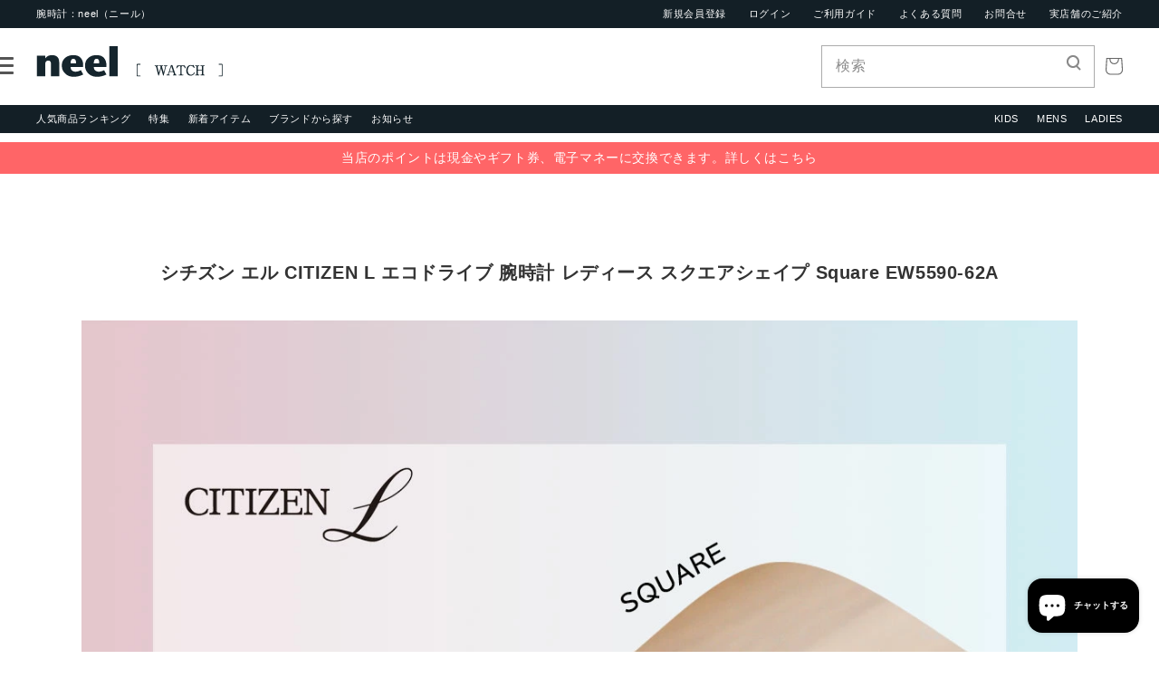

--- FILE ---
content_type: text/html; charset=utf-8
request_url: https://neel.co.jp/products/ew5590-62a
body_size: 44293
content:
<!doctype html>
<html class="no-js" lang="ja">

<head>
  <meta charset="utf-8">
  <meta http-equiv="X-UA-Compatible" content="IE=edge">
  <meta name="viewport" content="width=device-width,initial-scale=1">
  <meta name="theme-color" content="">
  <link rel="canonical" href="https://neel.co.jp/products/ew5590-62a">
  <link rel="preconnect" href="https://cdn.shopify.com" crossorigin><link rel="icon" type="image/png" href="//neel.co.jp/cdn/shop/files/faviconV2_32x32.png?v=1656556487"><link rel="preconnect" href="https://fonts.shopifycdn.com" crossorigin><title>
    シチズン エル CITIZEN L エコドライブ 腕時計 レディース スクエアシェイプ Square EW5590-62A
 &ndash; neel selectshop</title>

  
  <meta name="description" content="シチズン エル CITIZEN L エコドライブ 腕時計 レディース スクエアシェイプ Square EW5590-62A 地球のように美しいサステナブルウオッチ、CITIZEN L（シチズン エル）。ストライプとラメで、光の揺らぎを表現した深みのある文字板。モダンでエレガントなスクエアシェイプのモデルに、サステナブルな素材を使った替えバンド付きの新作が登場。大胆なカットを施したカーブサファイアガラスと、やや丸みをおびたケースラインが、女性のしなやかさと芯の強さを感じさせます。文字板は「光の揺らぎ」をテーマにデザイン。ストライプのパターンとラメの煌めきが、深みのある美しさを演出しています。メッシュバンドに加え、サステナブルな素材「E">
  

  

<meta property="og:site_name" content="neel selectshop">
<meta property="og:url" content="https://neel.co.jp/products/ew5590-62a">
<meta property="og:title" content="シチズン エル CITIZEN L エコドライブ 腕時計 レディース スクエアシェイプ Square EW5590-62A">
<meta property="og:type" content="product">
<meta property="og:description" content="シチズン エル CITIZEN L エコドライブ 腕時計 レディース スクエアシェイプ Square EW5590-62A 地球のように美しいサステナブルウオッチ、CITIZEN L（シチズン エル）。ストライプとラメで、光の揺らぎを表現した深みのある文字板。モダンでエレガントなスクエアシェイプのモデルに、サステナブルな素材を使った替えバンド付きの新作が登場。大胆なカットを施したカーブサファイアガラスと、やや丸みをおびたケースラインが、女性のしなやかさと芯の強さを感じさせます。文字板は「光の揺らぎ」をテーマにデザイン。ストライプのパターンとラメの煌めきが、深みのある美しさを演出しています。メッシュバンドに加え、サステナブルな素材「E"><meta property="og:image" content="http://neel.co.jp/cdn/shop/products/ew5590-62a_9b68c8eb-f1d8-40c1-86dc-5497ba575221.jpg?v=1658738912">
  <meta property="og:image:secure_url" content="https://neel.co.jp/cdn/shop/products/ew5590-62a_9b68c8eb-f1d8-40c1-86dc-5497ba575221.jpg?v=1658738912">
  <meta property="og:image:width" content="1200">
  <meta property="og:image:height" content="1200"><meta property="og:price:amount" content="39,600">
  <meta property="og:price:currency" content="JPY"><meta name="twitter:card" content="summary_large_image">
<meta name="twitter:title" content="シチズン エル CITIZEN L エコドライブ 腕時計 レディース スクエアシェイプ Square EW5590-62A">
<meta name="twitter:description" content="シチズン エル CITIZEN L エコドライブ 腕時計 レディース スクエアシェイプ Square EW5590-62A 地球のように美しいサステナブルウオッチ、CITIZEN L（シチズン エル）。ストライプとラメで、光の揺らぎを表現した深みのある文字板。モダンでエレガントなスクエアシェイプのモデルに、サステナブルな素材を使った替えバンド付きの新作が登場。大胆なカットを施したカーブサファイアガラスと、やや丸みをおびたケースラインが、女性のしなやかさと芯の強さを感じさせます。文字板は「光の揺らぎ」をテーマにデザイン。ストライプのパターンとラメの煌めきが、深みのある美しさを演出しています。メッシュバンドに加え、サステナブルな素材「E">


  <script src="//neel.co.jp/cdn/shop/t/7/assets/global.js?v=111823107747829931671668560844" defer="defer"></script>
  <script>window.performance && window.performance.mark && window.performance.mark('shopify.content_for_header.start');</script><meta name="google-site-verification" content="k5OUtlapkr3Q-yeY_odjQZgSNN27P9vbvKL1WXJPf4E">
<meta id="shopify-digital-wallet" name="shopify-digital-wallet" content="/55758749755/digital_wallets/dialog">
<meta name="shopify-checkout-api-token" content="f824d2d6654fc437c57208ba25bf4588">
<link rel="alternate" type="application/json+oembed" href="https://neel.co.jp/products/ew5590-62a.oembed">
<script async="async" src="/checkouts/internal/preloads.js?locale=ja-JP"></script>
<link rel="preconnect" href="https://shop.app" crossorigin="anonymous">
<script async="async" src="https://shop.app/checkouts/internal/preloads.js?locale=ja-JP&shop_id=55758749755" crossorigin="anonymous"></script>
<script id="apple-pay-shop-capabilities" type="application/json">{"shopId":55758749755,"countryCode":"JP","currencyCode":"JPY","merchantCapabilities":["supports3DS"],"merchantId":"gid:\/\/shopify\/Shop\/55758749755","merchantName":"neel selectshop","requiredBillingContactFields":["postalAddress","email","phone"],"requiredShippingContactFields":["postalAddress","email","phone"],"shippingType":"shipping","supportedNetworks":["visa","masterCard","amex","jcb","discover"],"total":{"type":"pending","label":"neel selectshop","amount":"1.00"},"shopifyPaymentsEnabled":true,"supportsSubscriptions":true}</script>
<script id="shopify-features" type="application/json">{"accessToken":"f824d2d6654fc437c57208ba25bf4588","betas":["rich-media-storefront-analytics"],"domain":"neel.co.jp","predictiveSearch":false,"shopId":55758749755,"locale":"ja"}</script>
<script>var Shopify = Shopify || {};
Shopify.shop = "neelselectshop.myshopify.com";
Shopify.locale = "ja";
Shopify.currency = {"active":"JPY","rate":"1.0"};
Shopify.country = "JP";
Shopify.theme = {"name":"neel | easyPoints v2.8.3","id":126616338491,"schema_name":"Dawn","schema_version":"2.5.0","theme_store_id":887,"role":"main"};
Shopify.theme.handle = "null";
Shopify.theme.style = {"id":null,"handle":null};
Shopify.cdnHost = "neel.co.jp/cdn";
Shopify.routes = Shopify.routes || {};
Shopify.routes.root = "/";</script>
<script type="module">!function(o){(o.Shopify=o.Shopify||{}).modules=!0}(window);</script>
<script>!function(o){function n(){var o=[];function n(){o.push(Array.prototype.slice.apply(arguments))}return n.q=o,n}var t=o.Shopify=o.Shopify||{};t.loadFeatures=n(),t.autoloadFeatures=n()}(window);</script>
<script>
  window.ShopifyPay = window.ShopifyPay || {};
  window.ShopifyPay.apiHost = "shop.app\/pay";
  window.ShopifyPay.redirectState = null;
</script>
<script id="shop-js-analytics" type="application/json">{"pageType":"product"}</script>
<script defer="defer" async type="module" src="//neel.co.jp/cdn/shopifycloud/shop-js/modules/v2/client.init-shop-cart-sync_0MstufBG.ja.esm.js"></script>
<script defer="defer" async type="module" src="//neel.co.jp/cdn/shopifycloud/shop-js/modules/v2/chunk.common_jll-23Z1.esm.js"></script>
<script defer="defer" async type="module" src="//neel.co.jp/cdn/shopifycloud/shop-js/modules/v2/chunk.modal_HXih6-AF.esm.js"></script>
<script type="module">
  await import("//neel.co.jp/cdn/shopifycloud/shop-js/modules/v2/client.init-shop-cart-sync_0MstufBG.ja.esm.js");
await import("//neel.co.jp/cdn/shopifycloud/shop-js/modules/v2/chunk.common_jll-23Z1.esm.js");
await import("//neel.co.jp/cdn/shopifycloud/shop-js/modules/v2/chunk.modal_HXih6-AF.esm.js");

  window.Shopify.SignInWithShop?.initShopCartSync?.({"fedCMEnabled":true,"windoidEnabled":true});

</script>
<script>
  window.Shopify = window.Shopify || {};
  if (!window.Shopify.featureAssets) window.Shopify.featureAssets = {};
  window.Shopify.featureAssets['shop-js'] = {"shop-cart-sync":["modules/v2/client.shop-cart-sync_DN7iwvRY.ja.esm.js","modules/v2/chunk.common_jll-23Z1.esm.js","modules/v2/chunk.modal_HXih6-AF.esm.js"],"init-fed-cm":["modules/v2/client.init-fed-cm_DmZOWWut.ja.esm.js","modules/v2/chunk.common_jll-23Z1.esm.js","modules/v2/chunk.modal_HXih6-AF.esm.js"],"shop-cash-offers":["modules/v2/client.shop-cash-offers_HFfvn_Gz.ja.esm.js","modules/v2/chunk.common_jll-23Z1.esm.js","modules/v2/chunk.modal_HXih6-AF.esm.js"],"shop-login-button":["modules/v2/client.shop-login-button_BVN3pvk0.ja.esm.js","modules/v2/chunk.common_jll-23Z1.esm.js","modules/v2/chunk.modal_HXih6-AF.esm.js"],"pay-button":["modules/v2/client.pay-button_CyS_4GVi.ja.esm.js","modules/v2/chunk.common_jll-23Z1.esm.js","modules/v2/chunk.modal_HXih6-AF.esm.js"],"shop-button":["modules/v2/client.shop-button_zh22db91.ja.esm.js","modules/v2/chunk.common_jll-23Z1.esm.js","modules/v2/chunk.modal_HXih6-AF.esm.js"],"avatar":["modules/v2/client.avatar_BTnouDA3.ja.esm.js"],"init-windoid":["modules/v2/client.init-windoid_BlVJIuJ5.ja.esm.js","modules/v2/chunk.common_jll-23Z1.esm.js","modules/v2/chunk.modal_HXih6-AF.esm.js"],"init-shop-for-new-customer-accounts":["modules/v2/client.init-shop-for-new-customer-accounts_BqzwtUK7.ja.esm.js","modules/v2/client.shop-login-button_BVN3pvk0.ja.esm.js","modules/v2/chunk.common_jll-23Z1.esm.js","modules/v2/chunk.modal_HXih6-AF.esm.js"],"init-shop-email-lookup-coordinator":["modules/v2/client.init-shop-email-lookup-coordinator_DKDv3hKi.ja.esm.js","modules/v2/chunk.common_jll-23Z1.esm.js","modules/v2/chunk.modal_HXih6-AF.esm.js"],"init-shop-cart-sync":["modules/v2/client.init-shop-cart-sync_0MstufBG.ja.esm.js","modules/v2/chunk.common_jll-23Z1.esm.js","modules/v2/chunk.modal_HXih6-AF.esm.js"],"shop-toast-manager":["modules/v2/client.shop-toast-manager_BkVvTGW3.ja.esm.js","modules/v2/chunk.common_jll-23Z1.esm.js","modules/v2/chunk.modal_HXih6-AF.esm.js"],"init-customer-accounts":["modules/v2/client.init-customer-accounts_CZbUHFPX.ja.esm.js","modules/v2/client.shop-login-button_BVN3pvk0.ja.esm.js","modules/v2/chunk.common_jll-23Z1.esm.js","modules/v2/chunk.modal_HXih6-AF.esm.js"],"init-customer-accounts-sign-up":["modules/v2/client.init-customer-accounts-sign-up_C0QA8nCd.ja.esm.js","modules/v2/client.shop-login-button_BVN3pvk0.ja.esm.js","modules/v2/chunk.common_jll-23Z1.esm.js","modules/v2/chunk.modal_HXih6-AF.esm.js"],"shop-follow-button":["modules/v2/client.shop-follow-button_CSkbpFfm.ja.esm.js","modules/v2/chunk.common_jll-23Z1.esm.js","modules/v2/chunk.modal_HXih6-AF.esm.js"],"checkout-modal":["modules/v2/client.checkout-modal_rYdHFJTE.ja.esm.js","modules/v2/chunk.common_jll-23Z1.esm.js","modules/v2/chunk.modal_HXih6-AF.esm.js"],"shop-login":["modules/v2/client.shop-login_DeXIozZF.ja.esm.js","modules/v2/chunk.common_jll-23Z1.esm.js","modules/v2/chunk.modal_HXih6-AF.esm.js"],"lead-capture":["modules/v2/client.lead-capture_DGEoeVgo.ja.esm.js","modules/v2/chunk.common_jll-23Z1.esm.js","modules/v2/chunk.modal_HXih6-AF.esm.js"],"payment-terms":["modules/v2/client.payment-terms_BXPcfuME.ja.esm.js","modules/v2/chunk.common_jll-23Z1.esm.js","modules/v2/chunk.modal_HXih6-AF.esm.js"]};
</script>
<script>(function() {
  var isLoaded = false;
  function asyncLoad() {
    if (isLoaded) return;
    isLoaded = true;
    var urls = ["https:\/\/www.orderlogicapp.com\/embedded_js\/production_base.js?1657065585\u0026shop=neelselectshop.myshopify.com"];
    for (var i = 0; i < urls.length; i++) {
      var s = document.createElement('script');
      s.type = 'text/javascript';
      s.async = true;
      s.src = urls[i];
      var x = document.getElementsByTagName('script')[0];
      x.parentNode.insertBefore(s, x);
    }
  };
  if(window.attachEvent) {
    window.attachEvent('onload', asyncLoad);
  } else {
    window.addEventListener('load', asyncLoad, false);
  }
})();</script>
<script id="__st">var __st={"a":55758749755,"offset":32400,"reqid":"d63f9f17-8a43-492a-9a5e-afc8c328bc10-1769071629","pageurl":"neel.co.jp\/products\/ew5590-62a","u":"5b602791a99e","p":"product","rtyp":"product","rid":6894239055931};</script>
<script>window.ShopifyPaypalV4VisibilityTracking = true;</script>
<script id="captcha-bootstrap">!function(){'use strict';const t='contact',e='account',n='new_comment',o=[[t,t],['blogs',n],['comments',n],[t,'customer']],c=[[e,'customer_login'],[e,'guest_login'],[e,'recover_customer_password'],[e,'create_customer']],r=t=>t.map((([t,e])=>`form[action*='/${t}']:not([data-nocaptcha='true']) input[name='form_type'][value='${e}']`)).join(','),a=t=>()=>t?[...document.querySelectorAll(t)].map((t=>t.form)):[];function s(){const t=[...o],e=r(t);return a(e)}const i='password',u='form_key',d=['recaptcha-v3-token','g-recaptcha-response','h-captcha-response',i],f=()=>{try{return window.sessionStorage}catch{return}},m='__shopify_v',_=t=>t.elements[u];function p(t,e,n=!1){try{const o=window.sessionStorage,c=JSON.parse(o.getItem(e)),{data:r}=function(t){const{data:e,action:n}=t;return t[m]||n?{data:e,action:n}:{data:t,action:n}}(c);for(const[e,n]of Object.entries(r))t.elements[e]&&(t.elements[e].value=n);n&&o.removeItem(e)}catch(o){console.error('form repopulation failed',{error:o})}}const l='form_type',E='cptcha';function T(t){t.dataset[E]=!0}const w=window,h=w.document,L='Shopify',v='ce_forms',y='captcha';let A=!1;((t,e)=>{const n=(g='f06e6c50-85a8-45c8-87d0-21a2b65856fe',I='https://cdn.shopify.com/shopifycloud/storefront-forms-hcaptcha/ce_storefront_forms_captcha_hcaptcha.v1.5.2.iife.js',D={infoText:'hCaptchaによる保護',privacyText:'プライバシー',termsText:'利用規約'},(t,e,n)=>{const o=w[L][v],c=o.bindForm;if(c)return c(t,g,e,D).then(n);var r;o.q.push([[t,g,e,D],n]),r=I,A||(h.body.append(Object.assign(h.createElement('script'),{id:'captcha-provider',async:!0,src:r})),A=!0)});var g,I,D;w[L]=w[L]||{},w[L][v]=w[L][v]||{},w[L][v].q=[],w[L][y]=w[L][y]||{},w[L][y].protect=function(t,e){n(t,void 0,e),T(t)},Object.freeze(w[L][y]),function(t,e,n,w,h,L){const[v,y,A,g]=function(t,e,n){const i=e?o:[],u=t?c:[],d=[...i,...u],f=r(d),m=r(i),_=r(d.filter((([t,e])=>n.includes(e))));return[a(f),a(m),a(_),s()]}(w,h,L),I=t=>{const e=t.target;return e instanceof HTMLFormElement?e:e&&e.form},D=t=>v().includes(t);t.addEventListener('submit',(t=>{const e=I(t);if(!e)return;const n=D(e)&&!e.dataset.hcaptchaBound&&!e.dataset.recaptchaBound,o=_(e),c=g().includes(e)&&(!o||!o.value);(n||c)&&t.preventDefault(),c&&!n&&(function(t){try{if(!f())return;!function(t){const e=f();if(!e)return;const n=_(t);if(!n)return;const o=n.value;o&&e.removeItem(o)}(t);const e=Array.from(Array(32),(()=>Math.random().toString(36)[2])).join('');!function(t,e){_(t)||t.append(Object.assign(document.createElement('input'),{type:'hidden',name:u})),t.elements[u].value=e}(t,e),function(t,e){const n=f();if(!n)return;const o=[...t.querySelectorAll(`input[type='${i}']`)].map((({name:t})=>t)),c=[...d,...o],r={};for(const[a,s]of new FormData(t).entries())c.includes(a)||(r[a]=s);n.setItem(e,JSON.stringify({[m]:1,action:t.action,data:r}))}(t,e)}catch(e){console.error('failed to persist form',e)}}(e),e.submit())}));const S=(t,e)=>{t&&!t.dataset[E]&&(n(t,e.some((e=>e===t))),T(t))};for(const o of['focusin','change'])t.addEventListener(o,(t=>{const e=I(t);D(e)&&S(e,y())}));const B=e.get('form_key'),M=e.get(l),P=B&&M;t.addEventListener('DOMContentLoaded',(()=>{const t=y();if(P)for(const e of t)e.elements[l].value===M&&p(e,B);[...new Set([...A(),...v().filter((t=>'true'===t.dataset.shopifyCaptcha))])].forEach((e=>S(e,t)))}))}(h,new URLSearchParams(w.location.search),n,t,e,['guest_login'])})(!0,!0)}();</script>
<script integrity="sha256-4kQ18oKyAcykRKYeNunJcIwy7WH5gtpwJnB7kiuLZ1E=" data-source-attribution="shopify.loadfeatures" defer="defer" src="//neel.co.jp/cdn/shopifycloud/storefront/assets/storefront/load_feature-a0a9edcb.js" crossorigin="anonymous"></script>
<script crossorigin="anonymous" defer="defer" src="//neel.co.jp/cdn/shopifycloud/storefront/assets/shopify_pay/storefront-65b4c6d7.js?v=20250812"></script>
<script data-source-attribution="shopify.dynamic_checkout.dynamic.init">var Shopify=Shopify||{};Shopify.PaymentButton=Shopify.PaymentButton||{isStorefrontPortableWallets:!0,init:function(){window.Shopify.PaymentButton.init=function(){};var t=document.createElement("script");t.src="https://neel.co.jp/cdn/shopifycloud/portable-wallets/latest/portable-wallets.ja.js",t.type="module",document.head.appendChild(t)}};
</script>
<script data-source-attribution="shopify.dynamic_checkout.buyer_consent">
  function portableWalletsHideBuyerConsent(e){var t=document.getElementById("shopify-buyer-consent"),n=document.getElementById("shopify-subscription-policy-button");t&&n&&(t.classList.add("hidden"),t.setAttribute("aria-hidden","true"),n.removeEventListener("click",e))}function portableWalletsShowBuyerConsent(e){var t=document.getElementById("shopify-buyer-consent"),n=document.getElementById("shopify-subscription-policy-button");t&&n&&(t.classList.remove("hidden"),t.removeAttribute("aria-hidden"),n.addEventListener("click",e))}window.Shopify?.PaymentButton&&(window.Shopify.PaymentButton.hideBuyerConsent=portableWalletsHideBuyerConsent,window.Shopify.PaymentButton.showBuyerConsent=portableWalletsShowBuyerConsent);
</script>
<script data-source-attribution="shopify.dynamic_checkout.cart.bootstrap">document.addEventListener("DOMContentLoaded",(function(){function t(){return document.querySelector("shopify-accelerated-checkout-cart, shopify-accelerated-checkout")}if(t())Shopify.PaymentButton.init();else{new MutationObserver((function(e,n){t()&&(Shopify.PaymentButton.init(),n.disconnect())})).observe(document.body,{childList:!0,subtree:!0})}}));
</script>
<link id="shopify-accelerated-checkout-styles" rel="stylesheet" media="screen" href="https://neel.co.jp/cdn/shopifycloud/portable-wallets/latest/accelerated-checkout-backwards-compat.css" crossorigin="anonymous">
<style id="shopify-accelerated-checkout-cart">
        #shopify-buyer-consent {
  margin-top: 1em;
  display: inline-block;
  width: 100%;
}

#shopify-buyer-consent.hidden {
  display: none;
}

#shopify-subscription-policy-button {
  background: none;
  border: none;
  padding: 0;
  text-decoration: underline;
  font-size: inherit;
  cursor: pointer;
}

#shopify-subscription-policy-button::before {
  box-shadow: none;
}

      </style>
<script id="sections-script" data-sections="main-product,product-recommendations,header,footer" defer="defer" src="//neel.co.jp/cdn/shop/t/7/compiled_assets/scripts.js?v=4094"></script>
<script>window.performance && window.performance.mark && window.performance.mark('shopify.content_for_header.end');</script>

  <!-- OrderLogic checkout restrictions ========================================= -->
  <script>
DEBUG_KEY = "__olDebug";

if (typeof olCreateCookie == 'undefined') {
    var olCreateCookie = function (name, value, days) {
        if (days) {
            var date = new Date();
            date.setTime(date.getTime() + (days * 24 * 60 * 60 * 1000));
            var expires = "; expires=" + date.toGMTString();
        }
        else var expires = "";
        document.cookie = name + "=" + JSON.stringify(value) + expires + "; path=/; SameSite=None; Secure";
    };
}

if (typeof olReadCookie == 'undefined') {
    var olReadCookie = function (name) {
        var nameEQ = name + "=";
        var ca = document.cookie.split(';');
        // the cookie is being created, there is a problem with the following logic matching the name
        for (var i = 0; i < ca.length; i++) {
            var c = ca[i];
            while (c.charAt(0) == ' ') c = c.substring(1, c.length);
            if (c.indexOf(nameEQ) == 0) return JSON.parse(c.substring(nameEQ.length, c.length));
        }
        return;
    };
}

if (typeof getOlCacheBuster == 'undefined') {
    var getOlCacheBuster = function() {
        if ( typeof getOlCacheBuster.olCacheBuster == 'undefined') {
            scriptsArray = Array.prototype.slice.call(document.getElementsByTagName("script"));
            scriptsArray = scriptsArray.concat(Array.prototype.slice.call(document.getElementsByTagName("noscript")));
            for (var i=0; i<scriptsArray.length; i++) {
                cacheBusterArray = scriptsArray[i].innerHTML.match(/orderlogicapp.com\\\/embedded_js\\\/production_base.js\?(\d+)/);
                if (cacheBusterArray == null) {
                    cacheBusterString = scriptsArray[i].getAttribute('src');
                    if (cacheBusterString != null) {
                        cacheBusterArray = cacheBusterString.match(/orderlogicapp.com\/embedded_js\/production_base.js\?(\d+)/);
                    }
                }
                if (cacheBusterArray != null) {
                    getOlCacheBuster.olCacheBuster = cacheBusterArray[1];
                    break;
                }
            }
        }
        return getOlCacheBuster.olCacheBuster;
    }
}

if (typeof ol_hostname == 'undefined') {
    var ol_hostname = 'www.orderlogicapp.com';
    var ol_debug = olReadCookie(DEBUG_KEY);
    if (window.location.search.replace("?", "").substring(0, 7) == 'olDebug') {
        ol_debug = window.location.search.replace("?olDebug=", "");
        if (ol_debug == 'false') ol_debug = false;
        olCreateCookie(DEBUG_KEY, ol_debug, null);
    }
}

var ol_cachebuster = getOlCacheBuster();
if (( typeof ol_cachebuster != 'undefined') || (ol_debug)) {
    if (typeof ol_script == 'undefined') {
        var ol_script = document.createElement('script');
        ol_script.type = 'text/javascript';
        ol_script.async = true;
        ol_script.src = "https://" + (ol_debug ? 'dev.orderlogicapp.com' : ol_hostname) + "/embedded_js/store.js?" + ol_cachebuster;
        document.head.appendChild(ol_script);
    }
}



olProductData = { 
}


olProductDataDcb = {
  productId: 6894239055931,
  handle: "ew5590-62a",
  tags: [
    
        "CITIZEN L（シチズン エル）",
    
        "シチズン CITIZEN",
    
  ]
}

</script>


  <link rel="stylesheet" type="text/css"
    href="https://cdnjs.cloudflare.com/ajax/libs/slick-carousel/1.8.1/slick.min.css" />
  <link rel="stylesheet" href="//neel.co.jp/cdn/shop/t/7/assets/css-slick-theme.css?v=120008179945309176561668560844">
  <link rel="stylesheet" href="//neel.co.jp/cdn/shop/t/7/assets/css-reset.css?v=150075260191514304171668560844">
  <!--<link rel="stylesheet" href="//neel.co.jp/cdn/shop/t/7/assets/css-style_pc.css?v=130912743928918604801715831157">
<link rel="stylesheet" href="//neel.co.jp/cdn/shop/t/7/assets/css-index_pc.css?v=39644301658666420761668560844">-->
  <link rel="stylesheet" href="//neel.co.jp/cdn/shop/t/7/assets/css-neel.css?v=151576475687490212041668560844">

  <style data-shopify>
  @font-face {
  font-family: Assistant;
  font-weight: 400;
  font-style: normal;
  font-display: swap;
  src: url("//neel.co.jp/cdn/fonts/assistant/assistant_n4.9120912a469cad1cc292572851508ca49d12e768.woff2") format("woff2"),
       url("//neel.co.jp/cdn/fonts/assistant/assistant_n4.6e9875ce64e0fefcd3f4446b7ec9036b3ddd2985.woff") format("woff");
}

  @font-face {
  font-family: Assistant;
  font-weight: 700;
  font-style: normal;
  font-display: swap;
  src: url("//neel.co.jp/cdn/fonts/assistant/assistant_n7.bf44452348ec8b8efa3aa3068825305886b1c83c.woff2") format("woff2"),
       url("//neel.co.jp/cdn/fonts/assistant/assistant_n7.0c887fee83f6b3bda822f1150b912c72da0f7b64.woff") format("woff");
}

  
  
  @font-face {
  font-family: Assistant;
  font-weight: 400;
  font-style: normal;
  font-display: swap;
  src: url("//neel.co.jp/cdn/fonts/assistant/assistant_n4.9120912a469cad1cc292572851508ca49d12e768.woff2") format("woff2"),
       url("//neel.co.jp/cdn/fonts/assistant/assistant_n4.6e9875ce64e0fefcd3f4446b7ec9036b3ddd2985.woff") format("woff");
}


  :root {
  --font-body-family: Assistant, sans-serif;
  --font-body-style: normal;
  --font-body-weight: 400;

  --font-heading-family: Assistant, sans-serif;
  --font-heading-style: normal;
  --font-heading-weight: 400;

  --font-body-scale: 1.0;
  --font-heading-scale: 1.0;

  --color-base-text: 102, 102, 102;
  --color-base-background-1: 255, 255, 255;
  --color-base-background-2: 19, 31, 38;
  --color-base-solid-button-labels: 255, 255, 255;
  --color-base-outline-button-labels: 18, 18, 18;
  --color-base-accent-1: 148, 142, 39;
  --color-base-accent-2: 51, 79, 180;
  --payment-terms-background-color: #FFFFFF;

  --gradient-base-background-1: #FFFFFF;
  --gradient-base-background-2: #131f26;
  --gradient-base-accent-1: #948e27;
  --gradient-base-accent-2: #334FB4;

  --page-width: 160rem;
  --page-width-margin: 2rem;
  }

  *,
  *::before,
  *::after {
  box-sizing: inherit;
  }

  html {
  box-sizing: border-box;
  font-size: calc(var(--font-body-scale) * 62.5%);
  height: 100%;
  }

  body {
  display: grid;
  grid-template-rows: auto auto 1fr auto;
  grid-template-columns: 100%;
  min-height: 100%;
  margin: 0;
  font-size: 1.5rem;
  letter-spacing: 0.06rem;
  line-height: calc(1 + 0.8 / var(--font-body-scale));
  font-family: var(--font-body-family);
  font-style: var(--font-body-style);
  font-weight: var(--font-body-weight);
  }

  @media screen and (min-width: 750px) {
  body {
  font-size: 1.6rem;
  }
  }
  </style>

  <link href="//neel.co.jp/cdn/shop/t/7/assets/base.css?v=173048939478691823821668560844" rel="stylesheet" type="text/css" media="all" />

  <link rel="stylesheet" type="text/css" href="https://cdn.jsdelivr.net/npm/slick-carousel@1.8.1/slick/slick.css">
  <link rel="stylesheet" type="text/css" href="https://cdn.jsdelivr.net/npm/slick-carousel@1.8.1/slick/slick-theme.css"><link rel="preload" as="font" href="//neel.co.jp/cdn/fonts/assistant/assistant_n4.9120912a469cad1cc292572851508ca49d12e768.woff2" type="font/woff2" crossorigin><link rel="preload" as="font" href="//neel.co.jp/cdn/fonts/assistant/assistant_n4.9120912a469cad1cc292572851508ca49d12e768.woff2" type="font/woff2" crossorigin><link rel="stylesheet" href="//neel.co.jp/cdn/shop/t/7/assets/component-predictive-search.css?v=10425135875555615991668560844" media="print"
    onload="this.media='all'"><script>document.documentElement.className = document.documentElement.className.replace('no-js', 'js');
    if (Shopify.designMode) {
      document.documentElement.classList.add('shopify-design-mode');
    }
  </script><script>
  var shopEpMetafield = {"point_campaign":false,"updated_at":"2026-01-22T08:44:10.722680Z","stealth_mode":false,"currency_value":100,"live":true,"point_value":10,"tier_rules":{"81220b44-5438-11ed-8a56-827b1e488ab8":{"name":"Default","currency_value":100,"point_value":10,"percentage":10.0,"currency_spent_requirement":0,"free_shipping":false}},"include_tax":true,"percentage":10.0,"point_rules":{"81220b44-5438-11ed-8a56-827b1e488ab8":{"currency_value":100,"point_value":10,"percentage":10.0,"free_shipping":false}},"reward_currency_value":1,"reward_point_value":1,"reward_rules":{},"shipping_codes":[]};

  if (shopEpMetafield) {
    var easyPointsSession = sessionStorage.getItem("easyPoints");
    easyPointsSession = easyPointsSession ? JSON.parse(easyPointsSession) : {};

    easyPointsSession.widgetHidden = !shopEpMetafield.widget;
    easyPointsSession.shopMetafieldUpdatedAt = shopEpMetafield.updated_at;

    
      var customerEpMetafield = null;
    

    if (customerEpMetafield) {
      easyPointsSession.pointBalance = customerEpMetafield.balance;
      easyPointsSession.expirationDate = customerEpMetafield.expiration_date;

      easyPointsSession.customerPointRulePercentage = parseInt(customerEpMetafield.percentage);
      easyPointsSession.customerPointRulePointValue = parseInt(customerEpMetafield.point_value);
      easyPointsSession.customerPointRuleCurrencyValue = parseInt(customerEpMetafield.currency_value);
      easyPointsSession.tierName = customerEpMetafield.tier;

      if (customerEpMetafield.tier_maintenance_data) {
        easyPointsSession.rankMaintenanceData = customerEpMetafield.tier_maintenance_data.maintenance_data;
        easyPointsSession.rankAdvancementData = customerEpMetafield.tier_maintenance_data.advancement_data;
      }

      if (typeof customerEpMetafield.coupon_value === "number" && customerEpMetafield.coupon_value > 0) {
        easyPointsSession.appliedDiscount = customerEpMetafield.coupon_value;
        easyPointsSession.appliedDiscountCurrency = customerEpMetafield.coupon_currency;
      } else {
        delete easyPointsSession.appliedDiscount;
        delete easyPointsSession.appliedDiscountCurrency;
      }
    } else {
      easyPointsSession.customerPointRulePercentage = parseInt(shopEpMetafield.percentage);
      easyPointsSession.customerPointRulePointValue = parseInt(shopEpMetafield.point_value);
      easyPointsSession.customerPointRuleCurrencyValue = parseInt(shopEpMetafield.currency_value);

      delete easyPointsSession.pointBalance;
      delete easyPointsSession.expirationDate;
      delete easyPointsSession.tierName;
      delete easyPointsSession.rankMaintenanceData;
      delete easyPointsSession.rankAdvancementData;
      delete easyPointsSession.appliedDiscount;
      delete easyPointsSession.appliedDiscountCurrency;
    }

    sessionStorage.setItem("easyPoints", JSON.stringify(easyPointsSession));
  }
</script>

  <script src="//neel.co.jp/cdn/shop/t/7/assets/easy_points.js?v=53564015033653063121668560844" type="text/javascript"></script>
  <link href="//neel.co.jp/cdn/shop/t/7/assets/easy_points_integration.css?v=179978237111280903621668573484" rel="stylesheet" type="text/css" media="all" />
  <script src="//neel.co.jp/cdn/shop/t/7/assets/easy_points_integration.min.js?v=19329482304153055071668563150" type="text/javascript"></script>
<script src="//neel.co.jp/cdn/shopifycloud/storefront/assets/themes_support/option_selection-b017cd28.js" type="text/javascript"></script>
<!-- BEGIN app block: shopify://apps/judge-me-reviews/blocks/judgeme_core/61ccd3b1-a9f2-4160-9fe9-4fec8413e5d8 --><!-- Start of Judge.me Core -->






<link rel="dns-prefetch" href="https://cdnwidget.judge.me">
<link rel="dns-prefetch" href="https://cdn.judge.me">
<link rel="dns-prefetch" href="https://cdn1.judge.me">
<link rel="dns-prefetch" href="https://api.judge.me">

<script data-cfasync='false' class='jdgm-settings-script'>window.jdgmSettings={"pagination":5,"disable_web_reviews":false,"badge_no_review_text":"レビューなし","badge_n_reviews_text":"{{ n }}件のレビュー","badge_star_color":"#FCE04C","hide_badge_preview_if_no_reviews":true,"badge_hide_text":false,"enforce_center_preview_badge":false,"widget_title":"カスタマーレビュー","widget_open_form_text":"レビューを書く","widget_close_form_text":"レビューをキャンセル","widget_refresh_page_text":"ページを更新","widget_summary_text":"{{ number_of_reviews }}件のレビューに基づく","widget_no_review_text":"最初のレビューを書きましょう","widget_name_field_text":"表示名","widget_verified_name_field_text":"認証された名前（公開）","widget_name_placeholder_text":"表示名","widget_required_field_error_text":"このフィールドは必須です。","widget_email_field_text":"メールアドレス","widget_verified_email_field_text":"認証されたメール（非公開、編集不可）","widget_email_placeholder_text":"あなたのメールアドレス（非公開）","widget_email_field_error_text":"有効なメールアドレスを入力してください。","widget_rating_field_text":"評価","widget_review_title_field_text":"レビュータイトル","widget_review_title_placeholder_text":"レビューにタイトルをつける","widget_review_body_field_text":"レビュー内容","widget_review_body_placeholder_text":"ここに書き始めてください...","widget_pictures_field_text":"写真/動画（任意）","widget_submit_review_text":"レビューを送信","widget_submit_verified_review_text":"認証済みレビューを送信","widget_submit_success_msg_with_auto_publish":"ありがとうございます！数分後にページを更新して、あなたのレビューを確認してください。\u003ca href='https://judge.me/login' target='_blank' rel='nofollow noopener'\u003eJudge.me\u003c/a\u003eにログインすることで、レビューの削除や編集ができます。","widget_submit_success_msg_no_auto_publish":"ありがとうございます！あなたのレビューはショップ管理者の承認を得た後に公開されます。\u003ca href='https://judge.me/login' target='_blank' rel='nofollow noopener'\u003eJudge.me\u003c/a\u003eにログインすることで、レビューの削除や編集ができます。","widget_show_default_reviews_out_of_total_text":"{{ n_reviews }}件のレビューのうち{{ n_reviews_shown }}件を表示しています。","widget_show_all_link_text":"すべて表示","widget_show_less_link_text":"表示を減らす","widget_author_said_text":"{{ reviewer_name }}の言葉：","widget_days_text":"{{ n }}日前","widget_weeks_text":"{{ n }}週間前","widget_months_text":"{{ n }}ヶ月前","widget_years_text":"{{ n }}年前","widget_yesterday_text":"昨日","widget_today_text":"今日","widget_replied_text":"\u003e\u003e {{ shop_name }}の返信：","widget_read_more_text":"続きを読む","widget_reviewer_name_as_initial":"","widget_rating_filter_color":"#fbcd0a","widget_rating_filter_see_all_text":"すべてのレビューを見る","widget_sorting_most_recent_text":"最新順","widget_sorting_highest_rating_text":"最高評価順","widget_sorting_lowest_rating_text":"最低評価順","widget_sorting_with_pictures_text":"写真付きのみ","widget_sorting_most_helpful_text":"最も役立つ順","widget_open_question_form_text":"質問する","widget_reviews_subtab_text":"レビュー","widget_questions_subtab_text":"質問","widget_question_label_text":"質問","widget_answer_label_text":"回答","widget_question_placeholder_text":"ここに質問を書いてください","widget_submit_question_text":"質問を送信","widget_question_submit_success_text":"ご質問ありがとうございます！回答があり次第ご連絡いたします。","widget_star_color":"#FCE04C","verified_badge_text":"認証済み","verified_badge_bg_color":"","verified_badge_text_color":"","verified_badge_placement":"left-of-reviewer-name","widget_review_max_height":"","widget_hide_border":false,"widget_social_share":false,"widget_thumb":false,"widget_review_location_show":false,"widget_location_format":"","all_reviews_include_out_of_store_products":true,"all_reviews_out_of_store_text":"（ストア外）","all_reviews_pagination":100,"all_reviews_product_name_prefix_text":"について","enable_review_pictures":true,"enable_question_anwser":false,"widget_theme":"default","review_date_format":"mm/dd/yyyy","default_sort_method":"most-recent","widget_product_reviews_subtab_text":"製品レビュー","widget_shop_reviews_subtab_text":"ショップレビュー","widget_other_products_reviews_text":"他の製品のレビュー","widget_store_reviews_subtab_text":"ショップレビュー","widget_no_store_reviews_text":"この店舗はまだレビューを受け取っていません","widget_web_restriction_product_reviews_text":"この製品に対するレビューはまだありません","widget_no_items_text":"アイテムが見つかりません","widget_show_more_text":"もっと見る","widget_write_a_store_review_text":"ストアレビューを書く","widget_other_languages_heading":"他の言語のレビュー","widget_translate_review_text":"レビューを{{ language }}に翻訳","widget_translating_review_text":"翻訳中...","widget_show_original_translation_text":"原文を表示 ({{ language }})","widget_translate_review_failed_text":"レビューを翻訳できませんでした。","widget_translate_review_retry_text":"再試行","widget_translate_review_try_again_later_text":"後でもう一度お試しください","show_product_url_for_grouped_product":false,"widget_sorting_pictures_first_text":"写真を最初に","show_pictures_on_all_rev_page_mobile":false,"show_pictures_on_all_rev_page_desktop":false,"floating_tab_hide_mobile_install_preference":false,"floating_tab_button_name":"★ レビュー","floating_tab_title":"お客様の声","floating_tab_button_color":"","floating_tab_button_background_color":"","floating_tab_url":"","floating_tab_url_enabled":false,"floating_tab_tab_style":"text","all_reviews_text_badge_text":"お客様は当店を{{ shop.metafields.judgeme.all_reviews_count }}件のレビューに基づいて{{ shop.metafields.judgeme.all_reviews_rating | round: 1 }}/5と評価しています。","all_reviews_text_badge_text_branded_style":"{{ shop.metafields.judgeme.all_reviews_count }}件のレビューに基づいて5つ星中{{ shop.metafields.judgeme.all_reviews_rating | round: 1 }}つ星","is_all_reviews_text_badge_a_link":false,"show_stars_for_all_reviews_text_badge":false,"all_reviews_text_badge_url":"","all_reviews_text_style":"branded","all_reviews_text_color_style":"judgeme_brand_color","all_reviews_text_color":"#108474","all_reviews_text_show_jm_brand":true,"featured_carousel_show_header":true,"featured_carousel_title":"お客様の声","testimonials_carousel_title":"お客様の声","videos_carousel_title":"お客様の声","cards_carousel_title":"お客様の声","featured_carousel_count_text":"{{ n }}件のレビューから","featured_carousel_add_link_to_all_reviews_page":false,"featured_carousel_url":"","featured_carousel_show_images":true,"featured_carousel_autoslide_interval":5,"featured_carousel_arrows_on_the_sides":false,"featured_carousel_height":250,"featured_carousel_width":80,"featured_carousel_image_size":0,"featured_carousel_image_height":250,"featured_carousel_arrow_color":"#eeeeee","verified_count_badge_style":"branded","verified_count_badge_orientation":"horizontal","verified_count_badge_color_style":"judgeme_brand_color","verified_count_badge_color":"#108474","is_verified_count_badge_a_link":false,"verified_count_badge_url":"","verified_count_badge_show_jm_brand":true,"widget_rating_preset_default":5,"widget_first_sub_tab":"product-reviews","widget_show_histogram":true,"widget_histogram_use_custom_color":false,"widget_pagination_use_custom_color":false,"widget_star_use_custom_color":true,"widget_verified_badge_use_custom_color":false,"widget_write_review_use_custom_color":false,"picture_reminder_submit_button":"Upload Pictures","enable_review_videos":false,"mute_video_by_default":false,"widget_sorting_videos_first_text":"動画を最初に","widget_review_pending_text":"保留中","featured_carousel_items_for_large_screen":3,"social_share_options_order":"Facebook,Twitter","remove_microdata_snippet":false,"disable_json_ld":false,"enable_json_ld_products":false,"preview_badge_show_question_text":false,"preview_badge_no_question_text":"質問なし","preview_badge_n_question_text":"{{ number_of_questions }}件の質問","qa_badge_show_icon":false,"qa_badge_position":"same-row","remove_judgeme_branding":false,"widget_add_search_bar":false,"widget_search_bar_placeholder":"検索","widget_sorting_verified_only_text":"認証済みのみ","featured_carousel_theme":"default","featured_carousel_show_rating":true,"featured_carousel_show_title":true,"featured_carousel_show_body":true,"featured_carousel_show_date":false,"featured_carousel_show_reviewer":true,"featured_carousel_show_product":false,"featured_carousel_header_background_color":"#108474","featured_carousel_header_text_color":"#ffffff","featured_carousel_name_product_separator":"reviewed","featured_carousel_full_star_background":"#108474","featured_carousel_empty_star_background":"#dadada","featured_carousel_vertical_theme_background":"#f9fafb","featured_carousel_verified_badge_enable":true,"featured_carousel_verified_badge_color":"#108474","featured_carousel_border_style":"round","featured_carousel_review_line_length_limit":3,"featured_carousel_more_reviews_button_text":"さらにレビューを読む","featured_carousel_view_product_button_text":"製品を見る","all_reviews_page_load_reviews_on":"scroll","all_reviews_page_load_more_text":"さらにレビューを読み込む","disable_fb_tab_reviews":false,"enable_ajax_cdn_cache":false,"widget_advanced_speed_features":5,"widget_public_name_text":"のように公開表示","default_reviewer_name":"John Smith","default_reviewer_name_has_non_latin":true,"widget_reviewer_anonymous":"匿名","medals_widget_title":"Judge.me レビューメダル","medals_widget_background_color":"#f9fafb","medals_widget_position":"footer_all_pages","medals_widget_border_color":"#f9fafb","medals_widget_verified_text_position":"left","medals_widget_use_monochromatic_version":false,"medals_widget_elements_color":"#108474","show_reviewer_avatar":true,"widget_invalid_yt_video_url_error_text":"YouTubeビデオURLではありません","widget_max_length_field_error_text":"{0}文字以内で入力してください。","widget_show_country_flag":false,"widget_show_collected_via_shop_app":true,"widget_verified_by_shop_badge_style":"light","widget_verified_by_shop_text":"ショップによって認証","widget_show_photo_gallery":false,"widget_load_with_code_splitting":true,"widget_ugc_install_preference":false,"widget_ugc_title":"私たちが作り、あなたが共有","widget_ugc_subtitle":"タグ付けすると、あなたの写真が私たちのページで特集されます","widget_ugc_arrows_color":"#ffffff","widget_ugc_primary_button_text":"今すぐ購入","widget_ugc_primary_button_background_color":"#108474","widget_ugc_primary_button_text_color":"#ffffff","widget_ugc_primary_button_border_width":"0","widget_ugc_primary_button_border_style":"none","widget_ugc_primary_button_border_color":"#108474","widget_ugc_primary_button_border_radius":"25","widget_ugc_secondary_button_text":"さらに読み込む","widget_ugc_secondary_button_background_color":"#ffffff","widget_ugc_secondary_button_text_color":"#108474","widget_ugc_secondary_button_border_width":"2","widget_ugc_secondary_button_border_style":"solid","widget_ugc_secondary_button_border_color":"#108474","widget_ugc_secondary_button_border_radius":"25","widget_ugc_reviews_button_text":"レビューを見る","widget_ugc_reviews_button_background_color":"#ffffff","widget_ugc_reviews_button_text_color":"#108474","widget_ugc_reviews_button_border_width":"2","widget_ugc_reviews_button_border_style":"solid","widget_ugc_reviews_button_border_color":"#108474","widget_ugc_reviews_button_border_radius":"25","widget_ugc_reviews_button_link_to":"judgeme-reviews-page","widget_ugc_show_post_date":true,"widget_ugc_max_width":"800","widget_rating_metafield_value_type":true,"widget_primary_color":"#0E224F","widget_enable_secondary_color":false,"widget_secondary_color":"#F5EDED","widget_summary_average_rating_text":"5つ星中{{ average_rating }}つ星","widget_media_grid_title":"お客様の写真と動画","widget_media_grid_see_more_text":"もっと見る","widget_round_style":false,"widget_show_product_medals":true,"widget_verified_by_judgeme_text":"Judge.meによって認証","widget_show_store_medals":true,"widget_verified_by_judgeme_text_in_store_medals":"Judge.meによって認証","widget_media_field_exceed_quantity_message":"申し訳ありませんが、1つのレビューにつき{{ max_media }}つまでしか受け付けられません。","widget_media_field_exceed_limit_message":"{{ file_name }}が大きすぎます。{{ size_limit }}MB未満の{{ media_type }}を選択してください。","widget_review_submitted_text":"レビューが送信されました！","widget_question_submitted_text":"質問が送信されました！","widget_close_form_text_question":"キャンセル","widget_write_your_answer_here_text":"ここに回答を書いてください","widget_enabled_branded_link":true,"widget_show_collected_by_judgeme":true,"widget_reviewer_name_color":"","widget_write_review_text_color":"","widget_write_review_bg_color":"","widget_collected_by_judgeme_text":"Judge.meによって収集","widget_pagination_type":"standard","widget_load_more_text":"さらに読み込む","widget_load_more_color":"#108474","widget_full_review_text":"完全なレビュー","widget_read_more_reviews_text":"さらにレビューを読む","widget_read_questions_text":"質問を読む","widget_questions_and_answers_text":"質問と回答","widget_verified_by_text":"認証元","widget_verified_text":"認証済み","widget_number_of_reviews_text":"{{ number_of_reviews }}件のレビュー","widget_back_button_text":"戻る","widget_next_button_text":"次へ","widget_custom_forms_filter_button":"フィルター","custom_forms_style":"horizontal","widget_show_review_information":false,"how_reviews_are_collected":"レビューの収集方法は？","widget_show_review_keywords":false,"widget_gdpr_statement":"あなたのデータの使用方法：あなたが残したレビューについてのみ、必要な場合にのみご連絡いたします。レビューを送信することで、Judge.meの\u003ca href='https://judge.me/terms' target='_blank' rel='nofollow noopener'\u003e利用規約\u003c/a\u003e、\u003ca href='https://judge.me/privacy' target='_blank' rel='nofollow noopener'\u003eプライバシーポリシー\u003c/a\u003e、\u003ca href='https://judge.me/content-policy' target='_blank' rel='nofollow noopener'\u003eコンテンツポリシー\u003c/a\u003eに同意したことになります。","widget_multilingual_sorting_enabled":false,"widget_translate_review_content_enabled":false,"widget_translate_review_content_method":"manual","popup_widget_review_selection":"automatically_with_pictures","popup_widget_round_border_style":true,"popup_widget_show_title":true,"popup_widget_show_body":true,"popup_widget_show_reviewer":false,"popup_widget_show_product":true,"popup_widget_show_pictures":true,"popup_widget_use_review_picture":true,"popup_widget_show_on_home_page":true,"popup_widget_show_on_product_page":true,"popup_widget_show_on_collection_page":true,"popup_widget_show_on_cart_page":true,"popup_widget_position":"bottom_left","popup_widget_first_review_delay":5,"popup_widget_duration":5,"popup_widget_interval":5,"popup_widget_review_count":5,"popup_widget_hide_on_mobile":true,"review_snippet_widget_round_border_style":true,"review_snippet_widget_card_color":"#FFFFFF","review_snippet_widget_slider_arrows_background_color":"#FFFFFF","review_snippet_widget_slider_arrows_color":"#000000","review_snippet_widget_star_color":"#108474","show_product_variant":false,"all_reviews_product_variant_label_text":"バリエーション: ","widget_show_verified_branding":true,"widget_ai_summary_title":"お客様の声","widget_ai_summary_disclaimer":"最近のカスタマーレビューに基づくAI搭載レビュー要約","widget_show_ai_summary":false,"widget_show_ai_summary_bg":false,"widget_show_review_title_input":true,"redirect_reviewers_invited_via_email":"review_widget","request_store_review_after_product_review":false,"request_review_other_products_in_order":false,"review_form_color_scheme":"default","review_form_corner_style":"square","review_form_star_color":{},"review_form_text_color":"#333333","review_form_background_color":"#ffffff","review_form_field_background_color":"#fafafa","review_form_button_color":{},"review_form_button_text_color":"#ffffff","review_form_modal_overlay_color":"#000000","review_content_screen_title_text":"この製品をどのように評価しますか？","review_content_introduction_text":"あなたの体験について少し共有していただけると嬉しいです。","store_review_form_title_text":"このストアをどのように評価しますか？","store_review_form_introduction_text":"あなたの体験について少し共有していただけると嬉しいです。","show_review_guidance_text":true,"one_star_review_guidance_text":"悪い","five_star_review_guidance_text":"素晴らしい","customer_information_screen_title_text":"あなたについて","customer_information_introduction_text":"あなたについてもっと教えてください。","custom_questions_screen_title_text":"あなたの体験について詳しく","custom_questions_introduction_text":"あなたの体験についてより詳しく理解するための質問がいくつかあります。","review_submitted_screen_title_text":"レビューありがとうございます！","review_submitted_screen_thank_you_text":"現在処理中です。まもなくストアに表示されます。","review_submitted_screen_email_verification_text":"今送信したリンクをクリックしてメールアドレスを確認してください。これにより、レビューの信頼性を保つことができます。","review_submitted_request_store_review_text":"私たちとのお買い物体験を共有していただけませんか？","review_submitted_review_other_products_text":"これらの商品をレビューしていただけませんか？","store_review_screen_title_text":"あなたの購入体験を共有しますか？","store_review_introduction_text":"あなたのフィードバックを重視し、改善に活用します。あなたの思いや提案を共有してください。","reviewer_media_screen_title_picture_text":"写真を共有","reviewer_media_introduction_picture_text":"レビューを裏付ける写真をアップロードしてください。","reviewer_media_screen_title_video_text":"ビデオを共有","reviewer_media_introduction_video_text":"レビューを裏付けるビデオをアップロードしてください。","reviewer_media_screen_title_picture_or_video_text":"写真またはビデオを共有","reviewer_media_introduction_picture_or_video_text":"レビューを裏付ける写真またはビデオをアップロードしてください。","reviewer_media_youtube_url_text":"ここにYoutubeのURLを貼り付けてください","advanced_settings_next_step_button_text":"次へ","advanced_settings_close_review_button_text":"閉じる","modal_write_review_flow":false,"write_review_flow_required_text":"必須","write_review_flow_privacy_message_text":"個人情報を厳守します。","write_review_flow_anonymous_text":"匿名レビュー","write_review_flow_visibility_text":"これは他のお客様には表示されません。","write_review_flow_multiple_selection_help_text":"お好きなだけ選択してください","write_review_flow_single_selection_help_text":"一つのオプションを選択してください","write_review_flow_required_field_error_text":"この項目は必須です","write_review_flow_invalid_email_error_text":"有効なメールアドレスを入力してください","write_review_flow_max_length_error_text":"最大{{ max_length }}文字。","write_review_flow_media_upload_text":"\u003cb\u003eクリックしてアップロード\u003c/b\u003eまたはドラッグ\u0026ドロップ","write_review_flow_gdpr_statement":"必要な場合にのみ、あなたのレビューについてご連絡いたします。レビューを送信することで、当社の\u003ca href='https://judge.me/terms' target='_blank' rel='nofollow noopener'\u003e利用規約\u003c/a\u003eおよび\u003ca href='https://judge.me/privacy' target='_blank' rel='nofollow noopener'\u003eプライバシーポリシー\u003c/a\u003eに同意したものとみなされます。","rating_only_reviews_enabled":false,"show_negative_reviews_help_screen":false,"new_review_flow_help_screen_rating_threshold":3,"negative_review_resolution_screen_title_text":"もっと教えてください","negative_review_resolution_text":"お客様の体験は私たちにとって重要です。ご購入に問題がございましたら、私たちがサポートいたします。お気軽にお問い合わせください。状況を改善する機会をいただければ幸いです。","negative_review_resolution_button_text":"お問い合わせ","negative_review_resolution_proceed_with_review_text":"レビューを残す","negative_review_resolution_subject":"{{ shop_name }}での購入に関する問題。{{ order_name }}","preview_badge_collection_page_install_status":false,"widget_review_custom_css":"","preview_badge_custom_css":"","preview_badge_stars_count":"5-stars","featured_carousel_custom_css":"","floating_tab_custom_css":"","all_reviews_widget_custom_css":"","medals_widget_custom_css":"","verified_badge_custom_css":"","all_reviews_text_custom_css":"","transparency_badges_collected_via_store_invite":false,"transparency_badges_from_another_provider":false,"transparency_badges_collected_from_store_visitor":false,"transparency_badges_collected_by_verified_review_provider":false,"transparency_badges_earned_reward":false,"transparency_badges_collected_via_store_invite_text":"ストア招待によるレビュー収集","transparency_badges_from_another_provider_text":"他のプロバイダーからのレビュー収集","transparency_badges_collected_from_store_visitor_text":"ストア訪問者からのレビュー収集","transparency_badges_written_in_google_text":"Googleで書かれたレビュー","transparency_badges_written_in_etsy_text":"Etsyで書かれたレビュー","transparency_badges_written_in_shop_app_text":"Shop Appで書かれたレビュー","transparency_badges_earned_reward_text":"将来の購入に対する報酬を獲得したレビュー","product_review_widget_per_page":10,"widget_store_review_label_text":"ストアレビュー","checkout_comment_extension_title_on_product_page":"Customer Comments","checkout_comment_extension_num_latest_comment_show":5,"checkout_comment_extension_format":"name_and_timestamp","checkout_comment_customer_name":"last_initial","checkout_comment_comment_notification":true,"preview_badge_collection_page_install_preference":false,"preview_badge_home_page_install_preference":false,"preview_badge_product_page_install_preference":false,"review_widget_install_preference":"","review_carousel_install_preference":false,"floating_reviews_tab_install_preference":"none","verified_reviews_count_badge_install_preference":false,"all_reviews_text_install_preference":false,"review_widget_best_location":false,"judgeme_medals_install_preference":false,"review_widget_revamp_enabled":false,"review_widget_qna_enabled":false,"review_widget_header_theme":"minimal","review_widget_widget_title_enabled":true,"review_widget_header_text_size":"medium","review_widget_header_text_weight":"regular","review_widget_average_rating_style":"compact","review_widget_bar_chart_enabled":true,"review_widget_bar_chart_type":"numbers","review_widget_bar_chart_style":"standard","review_widget_expanded_media_gallery_enabled":false,"review_widget_reviews_section_theme":"standard","review_widget_image_style":"thumbnails","review_widget_review_image_ratio":"square","review_widget_stars_size":"medium","review_widget_verified_badge":"standard_text","review_widget_review_title_text_size":"medium","review_widget_review_text_size":"medium","review_widget_review_text_length":"medium","review_widget_number_of_columns_desktop":3,"review_widget_carousel_transition_speed":5,"review_widget_custom_questions_answers_display":"always","review_widget_button_text_color":"#FFFFFF","review_widget_text_color":"#000000","review_widget_lighter_text_color":"#7B7B7B","review_widget_corner_styling":"soft","review_widget_review_word_singular":"レビュー","review_widget_review_word_plural":"レビュー","review_widget_voting_label":"役立つ？","review_widget_shop_reply_label":"{{ shop_name }}からの返信：","review_widget_filters_title":"フィルター","qna_widget_question_word_singular":"質問","qna_widget_question_word_plural":"質問","qna_widget_answer_reply_label":"{{ answerer_name }}からの返信：","qna_content_screen_title_text":"この商品について質問","qna_widget_question_required_field_error_text":"質問を入力してください。","qna_widget_flow_gdpr_statement":"必要な場合にのみ、あなたの質問についてご連絡いたします。質問を送信することで、当社の\u003ca href='https://judge.me/terms' target='_blank' rel='nofollow noopener'\u003e利用規約\u003c/a\u003eおよび\u003ca href='https://judge.me/privacy' target='_blank' rel='nofollow noopener'\u003eプライバシーポリシー\u003c/a\u003eに同意したものとみなされます。","qna_widget_question_submitted_text":"質問ありがとうございます！","qna_widget_close_form_text_question":"閉じる","qna_widget_question_submit_success_text":"あなたの質問に回答が届いたら、あなたにメールでお知らせします。","all_reviews_widget_v2025_enabled":false,"all_reviews_widget_v2025_header_theme":"default","all_reviews_widget_v2025_widget_title_enabled":true,"all_reviews_widget_v2025_header_text_size":"medium","all_reviews_widget_v2025_header_text_weight":"regular","all_reviews_widget_v2025_average_rating_style":"compact","all_reviews_widget_v2025_bar_chart_enabled":true,"all_reviews_widget_v2025_bar_chart_type":"numbers","all_reviews_widget_v2025_bar_chart_style":"standard","all_reviews_widget_v2025_expanded_media_gallery_enabled":false,"all_reviews_widget_v2025_show_store_medals":true,"all_reviews_widget_v2025_show_photo_gallery":true,"all_reviews_widget_v2025_show_review_keywords":false,"all_reviews_widget_v2025_show_ai_summary":false,"all_reviews_widget_v2025_show_ai_summary_bg":false,"all_reviews_widget_v2025_add_search_bar":false,"all_reviews_widget_v2025_default_sort_method":"most-recent","all_reviews_widget_v2025_reviews_per_page":10,"all_reviews_widget_v2025_reviews_section_theme":"default","all_reviews_widget_v2025_image_style":"thumbnails","all_reviews_widget_v2025_review_image_ratio":"square","all_reviews_widget_v2025_stars_size":"medium","all_reviews_widget_v2025_verified_badge":"bold_badge","all_reviews_widget_v2025_review_title_text_size":"medium","all_reviews_widget_v2025_review_text_size":"medium","all_reviews_widget_v2025_review_text_length":"medium","all_reviews_widget_v2025_number_of_columns_desktop":3,"all_reviews_widget_v2025_carousel_transition_speed":5,"all_reviews_widget_v2025_custom_questions_answers_display":"always","all_reviews_widget_v2025_show_product_variant":false,"all_reviews_widget_v2025_show_reviewer_avatar":true,"all_reviews_widget_v2025_reviewer_name_as_initial":"","all_reviews_widget_v2025_review_location_show":false,"all_reviews_widget_v2025_location_format":"","all_reviews_widget_v2025_show_country_flag":false,"all_reviews_widget_v2025_verified_by_shop_badge_style":"light","all_reviews_widget_v2025_social_share":false,"all_reviews_widget_v2025_social_share_options_order":"Facebook,Twitter,LinkedIn,Pinterest","all_reviews_widget_v2025_pagination_type":"standard","all_reviews_widget_v2025_button_text_color":"#FFFFFF","all_reviews_widget_v2025_text_color":"#000000","all_reviews_widget_v2025_lighter_text_color":"#7B7B7B","all_reviews_widget_v2025_corner_styling":"soft","all_reviews_widget_v2025_title":"カスタマーレビュー","all_reviews_widget_v2025_ai_summary_title":"お客様がこのストアについて言っていること","all_reviews_widget_v2025_no_review_text":"最初のレビューを書きましょう","platform":"shopify","branding_url":"https://app.judge.me/reviews/stores/neel.co.jp","branding_text":"Powered by Judge.me","locale":"en","reply_name":"neel selectshop","widget_version":"3.0","footer":true,"autopublish":true,"review_dates":true,"enable_custom_form":false,"shop_use_review_site":true,"shop_locale":"ja","enable_multi_locales_translations":false,"show_review_title_input":true,"review_verification_email_status":"always","can_be_branded":true,"reply_name_text":"neel selectshop"};</script> <style class='jdgm-settings-style'>﻿.jdgm-xx{left:0}:root{--jdgm-primary-color: #0E224F;--jdgm-secondary-color: rgba(14,34,79,0.1);--jdgm-star-color: #FCE04C;--jdgm-write-review-text-color: white;--jdgm-write-review-bg-color: #0E224F;--jdgm-paginate-color: #0E224F;--jdgm-border-radius: 0;--jdgm-reviewer-name-color: #0E224F}.jdgm-histogram__bar-content{background-color:#0E224F}.jdgm-rev[data-verified-buyer=true] .jdgm-rev__icon.jdgm-rev__icon:after,.jdgm-rev__buyer-badge.jdgm-rev__buyer-badge{color:white;background-color:#0E224F}.jdgm-review-widget--small .jdgm-gallery.jdgm-gallery .jdgm-gallery__thumbnail-link:nth-child(8) .jdgm-gallery__thumbnail-wrapper.jdgm-gallery__thumbnail-wrapper:before{content:"もっと見る"}@media only screen and (min-width: 768px){.jdgm-gallery.jdgm-gallery .jdgm-gallery__thumbnail-link:nth-child(8) .jdgm-gallery__thumbnail-wrapper.jdgm-gallery__thumbnail-wrapper:before{content:"もっと見る"}}.jdgm-preview-badge .jdgm-star.jdgm-star{color:#FCE04C}.jdgm-prev-badge[data-average-rating='0.00']{display:none !important}.jdgm-author-all-initials{display:none !important}.jdgm-author-last-initial{display:none !important}.jdgm-rev-widg__title{visibility:hidden}.jdgm-rev-widg__summary-text{visibility:hidden}.jdgm-prev-badge__text{visibility:hidden}.jdgm-rev__prod-link-prefix:before{content:'について'}.jdgm-rev__variant-label:before{content:'バリエーション: '}.jdgm-rev__out-of-store-text:before{content:'（ストア外）'}@media only screen and (min-width: 768px){.jdgm-rev__pics .jdgm-rev_all-rev-page-picture-separator,.jdgm-rev__pics .jdgm-rev__product-picture{display:none}}@media only screen and (max-width: 768px){.jdgm-rev__pics .jdgm-rev_all-rev-page-picture-separator,.jdgm-rev__pics .jdgm-rev__product-picture{display:none}}.jdgm-preview-badge[data-template="product"]{display:none !important}.jdgm-preview-badge[data-template="collection"]{display:none !important}.jdgm-preview-badge[data-template="index"]{display:none !important}.jdgm-review-widget[data-from-snippet="true"]{display:none !important}.jdgm-verified-count-badget[data-from-snippet="true"]{display:none !important}.jdgm-carousel-wrapper[data-from-snippet="true"]{display:none !important}.jdgm-all-reviews-text[data-from-snippet="true"]{display:none !important}.jdgm-medals-section[data-from-snippet="true"]{display:none !important}.jdgm-ugc-media-wrapper[data-from-snippet="true"]{display:none !important}.jdgm-rev__transparency-badge[data-badge-type="review_collected_via_store_invitation"]{display:none !important}.jdgm-rev__transparency-badge[data-badge-type="review_collected_from_another_provider"]{display:none !important}.jdgm-rev__transparency-badge[data-badge-type="review_collected_from_store_visitor"]{display:none !important}.jdgm-rev__transparency-badge[data-badge-type="review_written_in_etsy"]{display:none !important}.jdgm-rev__transparency-badge[data-badge-type="review_written_in_google_business"]{display:none !important}.jdgm-rev__transparency-badge[data-badge-type="review_written_in_shop_app"]{display:none !important}.jdgm-rev__transparency-badge[data-badge-type="review_earned_for_future_purchase"]{display:none !important}.jdgm-review-snippet-widget .jdgm-rev-snippet-widget__cards-container .jdgm-rev-snippet-card{border-radius:8px;background:#fff}.jdgm-review-snippet-widget .jdgm-rev-snippet-widget__cards-container .jdgm-rev-snippet-card__rev-rating .jdgm-star{color:#108474}.jdgm-review-snippet-widget .jdgm-rev-snippet-widget__prev-btn,.jdgm-review-snippet-widget .jdgm-rev-snippet-widget__next-btn{border-radius:50%;background:#fff}.jdgm-review-snippet-widget .jdgm-rev-snippet-widget__prev-btn>svg,.jdgm-review-snippet-widget .jdgm-rev-snippet-widget__next-btn>svg{fill:#000}.jdgm-full-rev-modal.rev-snippet-widget .jm-mfp-container .jm-mfp-content,.jdgm-full-rev-modal.rev-snippet-widget .jm-mfp-container .jdgm-full-rev__icon,.jdgm-full-rev-modal.rev-snippet-widget .jm-mfp-container .jdgm-full-rev__pic-img,.jdgm-full-rev-modal.rev-snippet-widget .jm-mfp-container .jdgm-full-rev__reply{border-radius:8px}.jdgm-full-rev-modal.rev-snippet-widget .jm-mfp-container .jdgm-full-rev[data-verified-buyer="true"] .jdgm-full-rev__icon::after{border-radius:8px}.jdgm-full-rev-modal.rev-snippet-widget .jm-mfp-container .jdgm-full-rev .jdgm-rev__buyer-badge{border-radius:calc( 8px / 2 )}.jdgm-full-rev-modal.rev-snippet-widget .jm-mfp-container .jdgm-full-rev .jdgm-full-rev__replier::before{content:'neel selectshop'}.jdgm-full-rev-modal.rev-snippet-widget .jm-mfp-container .jdgm-full-rev .jdgm-full-rev__product-button{border-radius:calc( 8px * 6 )}
</style> <style class='jdgm-settings-style'></style>

  
  
  
  <style class='jdgm-miracle-styles'>
  @-webkit-keyframes jdgm-spin{0%{-webkit-transform:rotate(0deg);-ms-transform:rotate(0deg);transform:rotate(0deg)}100%{-webkit-transform:rotate(359deg);-ms-transform:rotate(359deg);transform:rotate(359deg)}}@keyframes jdgm-spin{0%{-webkit-transform:rotate(0deg);-ms-transform:rotate(0deg);transform:rotate(0deg)}100%{-webkit-transform:rotate(359deg);-ms-transform:rotate(359deg);transform:rotate(359deg)}}@font-face{font-family:'JudgemeStar';src:url("[data-uri]") format("woff");font-weight:normal;font-style:normal}.jdgm-star{font-family:'JudgemeStar';display:inline !important;text-decoration:none !important;padding:0 4px 0 0 !important;margin:0 !important;font-weight:bold;opacity:1;-webkit-font-smoothing:antialiased;-moz-osx-font-smoothing:grayscale}.jdgm-star:hover{opacity:1}.jdgm-star:last-of-type{padding:0 !important}.jdgm-star.jdgm--on:before{content:"\e000"}.jdgm-star.jdgm--off:before{content:"\e001"}.jdgm-star.jdgm--half:before{content:"\e002"}.jdgm-widget *{margin:0;line-height:1.4;-webkit-box-sizing:border-box;-moz-box-sizing:border-box;box-sizing:border-box;-webkit-overflow-scrolling:touch}.jdgm-hidden{display:none !important;visibility:hidden !important}.jdgm-temp-hidden{display:none}.jdgm-spinner{width:40px;height:40px;margin:auto;border-radius:50%;border-top:2px solid #eee;border-right:2px solid #eee;border-bottom:2px solid #eee;border-left:2px solid #ccc;-webkit-animation:jdgm-spin 0.8s infinite linear;animation:jdgm-spin 0.8s infinite linear}.jdgm-prev-badge{display:block !important}

</style>


  
  
   


<script data-cfasync='false' class='jdgm-script'>
!function(e){window.jdgm=window.jdgm||{},jdgm.CDN_HOST="https://cdnwidget.judge.me/",jdgm.CDN_HOST_ALT="https://cdn2.judge.me/cdn/widget_frontend/",jdgm.API_HOST="https://api.judge.me/",jdgm.CDN_BASE_URL="https://cdn.shopify.com/extensions/019be17e-f3a5-7af8-ad6f-79a9f502fb85/judgeme-extensions-305/assets/",
jdgm.docReady=function(d){(e.attachEvent?"complete"===e.readyState:"loading"!==e.readyState)?
setTimeout(d,0):e.addEventListener("DOMContentLoaded",d)},jdgm.loadCSS=function(d,t,o,a){
!o&&jdgm.loadCSS.requestedUrls.indexOf(d)>=0||(jdgm.loadCSS.requestedUrls.push(d),
(a=e.createElement("link")).rel="stylesheet",a.class="jdgm-stylesheet",a.media="nope!",
a.href=d,a.onload=function(){this.media="all",t&&setTimeout(t)},e.body.appendChild(a))},
jdgm.loadCSS.requestedUrls=[],jdgm.loadJS=function(e,d){var t=new XMLHttpRequest;
t.onreadystatechange=function(){4===t.readyState&&(Function(t.response)(),d&&d(t.response))},
t.open("GET",e),t.onerror=function(){if(e.indexOf(jdgm.CDN_HOST)===0&&jdgm.CDN_HOST_ALT!==jdgm.CDN_HOST){var f=e.replace(jdgm.CDN_HOST,jdgm.CDN_HOST_ALT);jdgm.loadJS(f,d)}},t.send()},jdgm.docReady((function(){(window.jdgmLoadCSS||e.querySelectorAll(
".jdgm-widget, .jdgm-all-reviews-page").length>0)&&(jdgmSettings.widget_load_with_code_splitting?
parseFloat(jdgmSettings.widget_version)>=3?jdgm.loadCSS(jdgm.CDN_HOST+"widget_v3/base.css"):
jdgm.loadCSS(jdgm.CDN_HOST+"widget/base.css"):jdgm.loadCSS(jdgm.CDN_HOST+"shopify_v2.css"),
jdgm.loadJS(jdgm.CDN_HOST+"loa"+"der.js"))}))}(document);
</script>
<noscript><link rel="stylesheet" type="text/css" media="all" href="https://cdnwidget.judge.me/shopify_v2.css"></noscript>

<!-- BEGIN app snippet: theme_fix_tags --><script>
  (function() {
    var jdgmThemeFixes = null;
    if (!jdgmThemeFixes) return;
    var thisThemeFix = jdgmThemeFixes[Shopify.theme.id];
    if (!thisThemeFix) return;

    if (thisThemeFix.html) {
      document.addEventListener("DOMContentLoaded", function() {
        var htmlDiv = document.createElement('div');
        htmlDiv.classList.add('jdgm-theme-fix-html');
        htmlDiv.innerHTML = thisThemeFix.html;
        document.body.append(htmlDiv);
      });
    };

    if (thisThemeFix.css) {
      var styleTag = document.createElement('style');
      styleTag.classList.add('jdgm-theme-fix-style');
      styleTag.innerHTML = thisThemeFix.css;
      document.head.append(styleTag);
    };

    if (thisThemeFix.js) {
      var scriptTag = document.createElement('script');
      scriptTag.classList.add('jdgm-theme-fix-script');
      scriptTag.innerHTML = thisThemeFix.js;
      document.head.append(scriptTag);
    };
  })();
</script>
<!-- END app snippet -->
<!-- End of Judge.me Core -->



<!-- END app block --><!-- BEGIN app block: shopify://apps/orderlogic-min-max-limits/blocks/orderlogic/02463cc1-4876-4a68-8865-248003957801 --><script>
  DEBUG_KEY = "__olDebug";
  var ol_cachebuster = "202502190343";

  if (typeof olCreateStorage == 'undefined') {
    var olCreateStorage = function (name, value) {
      localStorage.setItem(name, JSON.stringify(value));
    };
  }

  if (typeof olReadStorage == 'undefined') {
    var olReadStorage = function (name) {
      return JSON.parse(localStorage.getItem(name));
    };
  }

  if (typeof ol_hostname == 'undefined') {
    var ol_hostname = 'www.orderlogicapp.com';
    var ol_debug = olReadStorage(DEBUG_KEY);
    if (window.location.search.replace("?", "").substring(0, 7) == 'olDebug') {
      ol_debug = window.location.search.replace("?olDebug=", "");
      if (ol_debug == 'false') ol_debug = false;
      olCreateStorage(DEBUG_KEY, ol_debug);
    }
  }

  if (( typeof ol_cachebuster != 'undefined') || (ol_debug)) {
    if (typeof ol_script == 'undefined') {
      var ol_script = document.createElement('script');
      ol_script.type = 'text/javascript';
      ol_script.async = true;
      ol_script.src = "https://" + (ol_debug ? 'dev.orderlogicapp.com' : ol_hostname) + "/embedded_js/store.js?" + ol_cachebuster;
      document.head.appendChild(ol_script);
    }
  }

  

  olProductData = { 
  }

  
  olProductDataDcb = {
    productId: 6894239055931,
    handle: "ew5590-62a",
    tags: [
      
      "CITIZEN L（シチズン エル）",
      
      "シチズン CITIZEN",
      
    ]
  }
  
</script>


<!-- END app block --><script src="https://cdn.shopify.com/extensions/019be17e-f3a5-7af8-ad6f-79a9f502fb85/judgeme-extensions-305/assets/loader.js" type="text/javascript" defer="defer"></script>
<script src="https://cdn.shopify.com/extensions/e8878072-2f6b-4e89-8082-94b04320908d/inbox-1254/assets/inbox-chat-loader.js" type="text/javascript" defer="defer"></script>
<link href="https://monorail-edge.shopifysvc.com" rel="dns-prefetch">
<script>(function(){if ("sendBeacon" in navigator && "performance" in window) {try {var session_token_from_headers = performance.getEntriesByType('navigation')[0].serverTiming.find(x => x.name == '_s').description;} catch {var session_token_from_headers = undefined;}var session_cookie_matches = document.cookie.match(/_shopify_s=([^;]*)/);var session_token_from_cookie = session_cookie_matches && session_cookie_matches.length === 2 ? session_cookie_matches[1] : "";var session_token = session_token_from_headers || session_token_from_cookie || "";function handle_abandonment_event(e) {var entries = performance.getEntries().filter(function(entry) {return /monorail-edge.shopifysvc.com/.test(entry.name);});if (!window.abandonment_tracked && entries.length === 0) {window.abandonment_tracked = true;var currentMs = Date.now();var navigation_start = performance.timing.navigationStart;var payload = {shop_id: 55758749755,url: window.location.href,navigation_start,duration: currentMs - navigation_start,session_token,page_type: "product"};window.navigator.sendBeacon("https://monorail-edge.shopifysvc.com/v1/produce", JSON.stringify({schema_id: "online_store_buyer_site_abandonment/1.1",payload: payload,metadata: {event_created_at_ms: currentMs,event_sent_at_ms: currentMs}}));}}window.addEventListener('pagehide', handle_abandonment_event);}}());</script>
<script id="web-pixels-manager-setup">(function e(e,d,r,n,o){if(void 0===o&&(o={}),!Boolean(null===(a=null===(i=window.Shopify)||void 0===i?void 0:i.analytics)||void 0===a?void 0:a.replayQueue)){var i,a;window.Shopify=window.Shopify||{};var t=window.Shopify;t.analytics=t.analytics||{};var s=t.analytics;s.replayQueue=[],s.publish=function(e,d,r){return s.replayQueue.push([e,d,r]),!0};try{self.performance.mark("wpm:start")}catch(e){}var l=function(){var e={modern:/Edge?\/(1{2}[4-9]|1[2-9]\d|[2-9]\d{2}|\d{4,})\.\d+(\.\d+|)|Firefox\/(1{2}[4-9]|1[2-9]\d|[2-9]\d{2}|\d{4,})\.\d+(\.\d+|)|Chrom(ium|e)\/(9{2}|\d{3,})\.\d+(\.\d+|)|(Maci|X1{2}).+ Version\/(15\.\d+|(1[6-9]|[2-9]\d|\d{3,})\.\d+)([,.]\d+|)( \(\w+\)|)( Mobile\/\w+|) Safari\/|Chrome.+OPR\/(9{2}|\d{3,})\.\d+\.\d+|(CPU[ +]OS|iPhone[ +]OS|CPU[ +]iPhone|CPU IPhone OS|CPU iPad OS)[ +]+(15[._]\d+|(1[6-9]|[2-9]\d|\d{3,})[._]\d+)([._]\d+|)|Android:?[ /-](13[3-9]|1[4-9]\d|[2-9]\d{2}|\d{4,})(\.\d+|)(\.\d+|)|Android.+Firefox\/(13[5-9]|1[4-9]\d|[2-9]\d{2}|\d{4,})\.\d+(\.\d+|)|Android.+Chrom(ium|e)\/(13[3-9]|1[4-9]\d|[2-9]\d{2}|\d{4,})\.\d+(\.\d+|)|SamsungBrowser\/([2-9]\d|\d{3,})\.\d+/,legacy:/Edge?\/(1[6-9]|[2-9]\d|\d{3,})\.\d+(\.\d+|)|Firefox\/(5[4-9]|[6-9]\d|\d{3,})\.\d+(\.\d+|)|Chrom(ium|e)\/(5[1-9]|[6-9]\d|\d{3,})\.\d+(\.\d+|)([\d.]+$|.*Safari\/(?![\d.]+ Edge\/[\d.]+$))|(Maci|X1{2}).+ Version\/(10\.\d+|(1[1-9]|[2-9]\d|\d{3,})\.\d+)([,.]\d+|)( \(\w+\)|)( Mobile\/\w+|) Safari\/|Chrome.+OPR\/(3[89]|[4-9]\d|\d{3,})\.\d+\.\d+|(CPU[ +]OS|iPhone[ +]OS|CPU[ +]iPhone|CPU IPhone OS|CPU iPad OS)[ +]+(10[._]\d+|(1[1-9]|[2-9]\d|\d{3,})[._]\d+)([._]\d+|)|Android:?[ /-](13[3-9]|1[4-9]\d|[2-9]\d{2}|\d{4,})(\.\d+|)(\.\d+|)|Mobile Safari.+OPR\/([89]\d|\d{3,})\.\d+\.\d+|Android.+Firefox\/(13[5-9]|1[4-9]\d|[2-9]\d{2}|\d{4,})\.\d+(\.\d+|)|Android.+Chrom(ium|e)\/(13[3-9]|1[4-9]\d|[2-9]\d{2}|\d{4,})\.\d+(\.\d+|)|Android.+(UC? ?Browser|UCWEB|U3)[ /]?(15\.([5-9]|\d{2,})|(1[6-9]|[2-9]\d|\d{3,})\.\d+)\.\d+|SamsungBrowser\/(5\.\d+|([6-9]|\d{2,})\.\d+)|Android.+MQ{2}Browser\/(14(\.(9|\d{2,})|)|(1[5-9]|[2-9]\d|\d{3,})(\.\d+|))(\.\d+|)|K[Aa][Ii]OS\/(3\.\d+|([4-9]|\d{2,})\.\d+)(\.\d+|)/},d=e.modern,r=e.legacy,n=navigator.userAgent;return n.match(d)?"modern":n.match(r)?"legacy":"unknown"}(),u="modern"===l?"modern":"legacy",c=(null!=n?n:{modern:"",legacy:""})[u],f=function(e){return[e.baseUrl,"/wpm","/b",e.hashVersion,"modern"===e.buildTarget?"m":"l",".js"].join("")}({baseUrl:d,hashVersion:r,buildTarget:u}),m=function(e){var d=e.version,r=e.bundleTarget,n=e.surface,o=e.pageUrl,i=e.monorailEndpoint;return{emit:function(e){var a=e.status,t=e.errorMsg,s=(new Date).getTime(),l=JSON.stringify({metadata:{event_sent_at_ms:s},events:[{schema_id:"web_pixels_manager_load/3.1",payload:{version:d,bundle_target:r,page_url:o,status:a,surface:n,error_msg:t},metadata:{event_created_at_ms:s}}]});if(!i)return console&&console.warn&&console.warn("[Web Pixels Manager] No Monorail endpoint provided, skipping logging."),!1;try{return self.navigator.sendBeacon.bind(self.navigator)(i,l)}catch(e){}var u=new XMLHttpRequest;try{return u.open("POST",i,!0),u.setRequestHeader("Content-Type","text/plain"),u.send(l),!0}catch(e){return console&&console.warn&&console.warn("[Web Pixels Manager] Got an unhandled error while logging to Monorail."),!1}}}}({version:r,bundleTarget:l,surface:e.surface,pageUrl:self.location.href,monorailEndpoint:e.monorailEndpoint});try{o.browserTarget=l,function(e){var d=e.src,r=e.async,n=void 0===r||r,o=e.onload,i=e.onerror,a=e.sri,t=e.scriptDataAttributes,s=void 0===t?{}:t,l=document.createElement("script"),u=document.querySelector("head"),c=document.querySelector("body");if(l.async=n,l.src=d,a&&(l.integrity=a,l.crossOrigin="anonymous"),s)for(var f in s)if(Object.prototype.hasOwnProperty.call(s,f))try{l.dataset[f]=s[f]}catch(e){}if(o&&l.addEventListener("load",o),i&&l.addEventListener("error",i),u)u.appendChild(l);else{if(!c)throw new Error("Did not find a head or body element to append the script");c.appendChild(l)}}({src:f,async:!0,onload:function(){if(!function(){var e,d;return Boolean(null===(d=null===(e=window.Shopify)||void 0===e?void 0:e.analytics)||void 0===d?void 0:d.initialized)}()){var d=window.webPixelsManager.init(e)||void 0;if(d){var r=window.Shopify.analytics;r.replayQueue.forEach((function(e){var r=e[0],n=e[1],o=e[2];d.publishCustomEvent(r,n,o)})),r.replayQueue=[],r.publish=d.publishCustomEvent,r.visitor=d.visitor,r.initialized=!0}}},onerror:function(){return m.emit({status:"failed",errorMsg:"".concat(f," has failed to load")})},sri:function(e){var d=/^sha384-[A-Za-z0-9+/=]+$/;return"string"==typeof e&&d.test(e)}(c)?c:"",scriptDataAttributes:o}),m.emit({status:"loading"})}catch(e){m.emit({status:"failed",errorMsg:(null==e?void 0:e.message)||"Unknown error"})}}})({shopId: 55758749755,storefrontBaseUrl: "https://neel.co.jp",extensionsBaseUrl: "https://extensions.shopifycdn.com/cdn/shopifycloud/web-pixels-manager",monorailEndpoint: "https://monorail-edge.shopifysvc.com/unstable/produce_batch",surface: "storefront-renderer",enabledBetaFlags: ["2dca8a86"],webPixelsConfigList: [{"id":"552665147","configuration":"{\"webPixelName\":\"Judge.me\"}","eventPayloadVersion":"v1","runtimeContext":"STRICT","scriptVersion":"34ad157958823915625854214640f0bf","type":"APP","apiClientId":683015,"privacyPurposes":["ANALYTICS"],"dataSharingAdjustments":{"protectedCustomerApprovalScopes":["read_customer_email","read_customer_name","read_customer_personal_data","read_customer_phone"]}},{"id":"262406203","configuration":"{\"config\":\"{\\\"pixel_id\\\":\\\"G-8PMPRT4QPS\\\",\\\"target_country\\\":\\\"JP\\\",\\\"gtag_events\\\":[{\\\"type\\\":\\\"begin_checkout\\\",\\\"action_label\\\":\\\"G-8PMPRT4QPS\\\"},{\\\"type\\\":\\\"search\\\",\\\"action_label\\\":\\\"G-8PMPRT4QPS\\\"},{\\\"type\\\":\\\"view_item\\\",\\\"action_label\\\":[\\\"G-8PMPRT4QPS\\\",\\\"MC-ECXTL84568\\\"]},{\\\"type\\\":\\\"purchase\\\",\\\"action_label\\\":[\\\"G-8PMPRT4QPS\\\",\\\"MC-ECXTL84568\\\"]},{\\\"type\\\":\\\"page_view\\\",\\\"action_label\\\":[\\\"G-8PMPRT4QPS\\\",\\\"MC-ECXTL84568\\\"]},{\\\"type\\\":\\\"add_payment_info\\\",\\\"action_label\\\":\\\"G-8PMPRT4QPS\\\"},{\\\"type\\\":\\\"add_to_cart\\\",\\\"action_label\\\":\\\"G-8PMPRT4QPS\\\"}],\\\"enable_monitoring_mode\\\":false}\"}","eventPayloadVersion":"v1","runtimeContext":"OPEN","scriptVersion":"b2a88bafab3e21179ed38636efcd8a93","type":"APP","apiClientId":1780363,"privacyPurposes":[],"dataSharingAdjustments":{"protectedCustomerApprovalScopes":["read_customer_address","read_customer_email","read_customer_name","read_customer_personal_data","read_customer_phone"]}},{"id":"107806779","configuration":"{\"pixel_id\":\"750365926133645\",\"pixel_type\":\"facebook_pixel\",\"metaapp_system_user_token\":\"-\"}","eventPayloadVersion":"v1","runtimeContext":"OPEN","scriptVersion":"ca16bc87fe92b6042fbaa3acc2fbdaa6","type":"APP","apiClientId":2329312,"privacyPurposes":["ANALYTICS","MARKETING","SALE_OF_DATA"],"dataSharingAdjustments":{"protectedCustomerApprovalScopes":["read_customer_address","read_customer_email","read_customer_name","read_customer_personal_data","read_customer_phone"]}},{"id":"shopify-app-pixel","configuration":"{}","eventPayloadVersion":"v1","runtimeContext":"STRICT","scriptVersion":"0450","apiClientId":"shopify-pixel","type":"APP","privacyPurposes":["ANALYTICS","MARKETING"]},{"id":"shopify-custom-pixel","eventPayloadVersion":"v1","runtimeContext":"LAX","scriptVersion":"0450","apiClientId":"shopify-pixel","type":"CUSTOM","privacyPurposes":["ANALYTICS","MARKETING"]}],isMerchantRequest: false,initData: {"shop":{"name":"neel selectshop","paymentSettings":{"currencyCode":"JPY"},"myshopifyDomain":"neelselectshop.myshopify.com","countryCode":"JP","storefrontUrl":"https:\/\/neel.co.jp"},"customer":null,"cart":null,"checkout":null,"productVariants":[{"price":{"amount":39600.0,"currencyCode":"JPY"},"product":{"title":"シチズン エル CITIZEN L エコドライブ 腕時計 レディース スクエアシェイプ Square EW5590-62A","vendor":"neel selectshop","id":"6894239055931","untranslatedTitle":"シチズン エル CITIZEN L エコドライブ 腕時計 レディース スクエアシェイプ Square EW5590-62A","url":"\/products\/ew5590-62a","type":""},"id":"40482559131707","image":{"src":"\/\/neel.co.jp\/cdn\/shop\/products\/ew5590-62a_9b68c8eb-f1d8-40c1-86dc-5497ba575221.jpg?v=1658738912"},"sku":"ew5590-62a","title":"Default Title","untranslatedTitle":"Default Title"}],"purchasingCompany":null},},"https://neel.co.jp/cdn","fcfee988w5aeb613cpc8e4bc33m6693e112",{"modern":"","legacy":""},{"shopId":"55758749755","storefrontBaseUrl":"https:\/\/neel.co.jp","extensionBaseUrl":"https:\/\/extensions.shopifycdn.com\/cdn\/shopifycloud\/web-pixels-manager","surface":"storefront-renderer","enabledBetaFlags":"[\"2dca8a86\"]","isMerchantRequest":"false","hashVersion":"fcfee988w5aeb613cpc8e4bc33m6693e112","publish":"custom","events":"[[\"page_viewed\",{}],[\"product_viewed\",{\"productVariant\":{\"price\":{\"amount\":39600.0,\"currencyCode\":\"JPY\"},\"product\":{\"title\":\"シチズン エル CITIZEN L エコドライブ 腕時計 レディース スクエアシェイプ Square EW5590-62A\",\"vendor\":\"neel selectshop\",\"id\":\"6894239055931\",\"untranslatedTitle\":\"シチズン エル CITIZEN L エコドライブ 腕時計 レディース スクエアシェイプ Square EW5590-62A\",\"url\":\"\/products\/ew5590-62a\",\"type\":\"\"},\"id\":\"40482559131707\",\"image\":{\"src\":\"\/\/neel.co.jp\/cdn\/shop\/products\/ew5590-62a_9b68c8eb-f1d8-40c1-86dc-5497ba575221.jpg?v=1658738912\"},\"sku\":\"ew5590-62a\",\"title\":\"Default Title\",\"untranslatedTitle\":\"Default Title\"}}]]"});</script><script>
  window.ShopifyAnalytics = window.ShopifyAnalytics || {};
  window.ShopifyAnalytics.meta = window.ShopifyAnalytics.meta || {};
  window.ShopifyAnalytics.meta.currency = 'JPY';
  var meta = {"product":{"id":6894239055931,"gid":"gid:\/\/shopify\/Product\/6894239055931","vendor":"neel selectshop","type":"","handle":"ew5590-62a","variants":[{"id":40482559131707,"price":3960000,"name":"シチズン エル CITIZEN L エコドライブ 腕時計 レディース スクエアシェイプ Square EW5590-62A","public_title":null,"sku":"ew5590-62a"}],"remote":false},"page":{"pageType":"product","resourceType":"product","resourceId":6894239055931,"requestId":"d63f9f17-8a43-492a-9a5e-afc8c328bc10-1769071629"}};
  for (var attr in meta) {
    window.ShopifyAnalytics.meta[attr] = meta[attr];
  }
</script>
<script class="analytics">
  (function () {
    var customDocumentWrite = function(content) {
      var jquery = null;

      if (window.jQuery) {
        jquery = window.jQuery;
      } else if (window.Checkout && window.Checkout.$) {
        jquery = window.Checkout.$;
      }

      if (jquery) {
        jquery('body').append(content);
      }
    };

    var hasLoggedConversion = function(token) {
      if (token) {
        return document.cookie.indexOf('loggedConversion=' + token) !== -1;
      }
      return false;
    }

    var setCookieIfConversion = function(token) {
      if (token) {
        var twoMonthsFromNow = new Date(Date.now());
        twoMonthsFromNow.setMonth(twoMonthsFromNow.getMonth() + 2);

        document.cookie = 'loggedConversion=' + token + '; expires=' + twoMonthsFromNow;
      }
    }

    var trekkie = window.ShopifyAnalytics.lib = window.trekkie = window.trekkie || [];
    if (trekkie.integrations) {
      return;
    }
    trekkie.methods = [
      'identify',
      'page',
      'ready',
      'track',
      'trackForm',
      'trackLink'
    ];
    trekkie.factory = function(method) {
      return function() {
        var args = Array.prototype.slice.call(arguments);
        args.unshift(method);
        trekkie.push(args);
        return trekkie;
      };
    };
    for (var i = 0; i < trekkie.methods.length; i++) {
      var key = trekkie.methods[i];
      trekkie[key] = trekkie.factory(key);
    }
    trekkie.load = function(config) {
      trekkie.config = config || {};
      trekkie.config.initialDocumentCookie = document.cookie;
      var first = document.getElementsByTagName('script')[0];
      var script = document.createElement('script');
      script.type = 'text/javascript';
      script.onerror = function(e) {
        var scriptFallback = document.createElement('script');
        scriptFallback.type = 'text/javascript';
        scriptFallback.onerror = function(error) {
                var Monorail = {
      produce: function produce(monorailDomain, schemaId, payload) {
        var currentMs = new Date().getTime();
        var event = {
          schema_id: schemaId,
          payload: payload,
          metadata: {
            event_created_at_ms: currentMs,
            event_sent_at_ms: currentMs
          }
        };
        return Monorail.sendRequest("https://" + monorailDomain + "/v1/produce", JSON.stringify(event));
      },
      sendRequest: function sendRequest(endpointUrl, payload) {
        // Try the sendBeacon API
        if (window && window.navigator && typeof window.navigator.sendBeacon === 'function' && typeof window.Blob === 'function' && !Monorail.isIos12()) {
          var blobData = new window.Blob([payload], {
            type: 'text/plain'
          });

          if (window.navigator.sendBeacon(endpointUrl, blobData)) {
            return true;
          } // sendBeacon was not successful

        } // XHR beacon

        var xhr = new XMLHttpRequest();

        try {
          xhr.open('POST', endpointUrl);
          xhr.setRequestHeader('Content-Type', 'text/plain');
          xhr.send(payload);
        } catch (e) {
          console.log(e);
        }

        return false;
      },
      isIos12: function isIos12() {
        return window.navigator.userAgent.lastIndexOf('iPhone; CPU iPhone OS 12_') !== -1 || window.navigator.userAgent.lastIndexOf('iPad; CPU OS 12_') !== -1;
      }
    };
    Monorail.produce('monorail-edge.shopifysvc.com',
      'trekkie_storefront_load_errors/1.1',
      {shop_id: 55758749755,
      theme_id: 126616338491,
      app_name: "storefront",
      context_url: window.location.href,
      source_url: "//neel.co.jp/cdn/s/trekkie.storefront.1bbfab421998800ff09850b62e84b8915387986d.min.js"});

        };
        scriptFallback.async = true;
        scriptFallback.src = '//neel.co.jp/cdn/s/trekkie.storefront.1bbfab421998800ff09850b62e84b8915387986d.min.js';
        first.parentNode.insertBefore(scriptFallback, first);
      };
      script.async = true;
      script.src = '//neel.co.jp/cdn/s/trekkie.storefront.1bbfab421998800ff09850b62e84b8915387986d.min.js';
      first.parentNode.insertBefore(script, first);
    };
    trekkie.load(
      {"Trekkie":{"appName":"storefront","development":false,"defaultAttributes":{"shopId":55758749755,"isMerchantRequest":null,"themeId":126616338491,"themeCityHash":"8131521431528667738","contentLanguage":"ja","currency":"JPY","eventMetadataId":"56a1b747-61b4-4c58-80ee-235555d49aed"},"isServerSideCookieWritingEnabled":true,"monorailRegion":"shop_domain","enabledBetaFlags":["65f19447"]},"Session Attribution":{},"S2S":{"facebookCapiEnabled":true,"source":"trekkie-storefront-renderer","apiClientId":580111}}
    );

    var loaded = false;
    trekkie.ready(function() {
      if (loaded) return;
      loaded = true;

      window.ShopifyAnalytics.lib = window.trekkie;

      var originalDocumentWrite = document.write;
      document.write = customDocumentWrite;
      try { window.ShopifyAnalytics.merchantGoogleAnalytics.call(this); } catch(error) {};
      document.write = originalDocumentWrite;

      window.ShopifyAnalytics.lib.page(null,{"pageType":"product","resourceType":"product","resourceId":6894239055931,"requestId":"d63f9f17-8a43-492a-9a5e-afc8c328bc10-1769071629","shopifyEmitted":true});

      var match = window.location.pathname.match(/checkouts\/(.+)\/(thank_you|post_purchase)/)
      var token = match? match[1]: undefined;
      if (!hasLoggedConversion(token)) {
        setCookieIfConversion(token);
        window.ShopifyAnalytics.lib.track("Viewed Product",{"currency":"JPY","variantId":40482559131707,"productId":6894239055931,"productGid":"gid:\/\/shopify\/Product\/6894239055931","name":"シチズン エル CITIZEN L エコドライブ 腕時計 レディース スクエアシェイプ Square EW5590-62A","price":"39600","sku":"ew5590-62a","brand":"neel selectshop","variant":null,"category":"","nonInteraction":true,"remote":false},undefined,undefined,{"shopifyEmitted":true});
      window.ShopifyAnalytics.lib.track("monorail:\/\/trekkie_storefront_viewed_product\/1.1",{"currency":"JPY","variantId":40482559131707,"productId":6894239055931,"productGid":"gid:\/\/shopify\/Product\/6894239055931","name":"シチズン エル CITIZEN L エコドライブ 腕時計 レディース スクエアシェイプ Square EW5590-62A","price":"39600","sku":"ew5590-62a","brand":"neel selectshop","variant":null,"category":"","nonInteraction":true,"remote":false,"referer":"https:\/\/neel.co.jp\/products\/ew5590-62a"});
      }
    });


        var eventsListenerScript = document.createElement('script');
        eventsListenerScript.async = true;
        eventsListenerScript.src = "//neel.co.jp/cdn/shopifycloud/storefront/assets/shop_events_listener-3da45d37.js";
        document.getElementsByTagName('head')[0].appendChild(eventsListenerScript);

})();</script>
  <script>
  if (!window.ga || (window.ga && typeof window.ga !== 'function')) {
    window.ga = function ga() {
      (window.ga.q = window.ga.q || []).push(arguments);
      if (window.Shopify && window.Shopify.analytics && typeof window.Shopify.analytics.publish === 'function') {
        window.Shopify.analytics.publish("ga_stub_called", {}, {sendTo: "google_osp_migration"});
      }
      console.error("Shopify's Google Analytics stub called with:", Array.from(arguments), "\nSee https://help.shopify.com/manual/promoting-marketing/pixels/pixel-migration#google for more information.");
    };
    if (window.Shopify && window.Shopify.analytics && typeof window.Shopify.analytics.publish === 'function') {
      window.Shopify.analytics.publish("ga_stub_initialized", {}, {sendTo: "google_osp_migration"});
    }
  }
</script>
<script
  defer
  src="https://neel.co.jp/cdn/shopifycloud/perf-kit/shopify-perf-kit-3.0.4.min.js"
  data-application="storefront-renderer"
  data-shop-id="55758749755"
  data-render-region="gcp-us-central1"
  data-page-type="product"
  data-theme-instance-id="126616338491"
  data-theme-name="Dawn"
  data-theme-version="2.5.0"
  data-monorail-region="shop_domain"
  data-resource-timing-sampling-rate="10"
  data-shs="true"
  data-shs-beacon="true"
  data-shs-export-with-fetch="true"
  data-shs-logs-sample-rate="1"
  data-shs-beacon-endpoint="https://neel.co.jp/api/collect"
></script>
</head>

<body class="gradient">
  <a class="skip-to-content-link button visually-hidden" href="#MainContent">
    コンテンツに進む
  </a>

  <div id="shopify-section-announcement-bar" class="shopify-section">
</div>
  <div id="shopify-section-header" class="shopify-section"><link rel="stylesheet" href="//neel.co.jp/cdn/shop/t/7/assets/component-list-menu.css?v=161614383810958508431668560844" media="print" onload="this.media='all'">
<link rel="stylesheet" href="//neel.co.jp/cdn/shop/t/7/assets/component-search.css?v=128662198121899399791668560844" media="print" onload="this.media='all'">
<link rel="stylesheet" href="//neel.co.jp/cdn/shop/t/7/assets/component-menu-drawer.css?v=25441607779389632351668560844" media="print" onload="this.media='all'">
<link rel="stylesheet" href="//neel.co.jp/cdn/shop/t/7/assets/component-cart-notification.css?v=460858370205038421668560844" media="print" onload="this.media='all'">
<link rel="stylesheet" href="//neel.co.jp/cdn/shop/t/7/assets/component-cart-items.css?v=157471800145148034221668560844" media="print" onload="this.media='all'"><link rel="stylesheet" href="//neel.co.jp/cdn/shop/t/7/assets/component-price.css?v=5328827735059554991668560844" media="print" onload="this.media='all'">
  <link rel="stylesheet" href="//neel.co.jp/cdn/shop/t/7/assets/component-loading-overlay.css?v=167310470843593579841668560844" media="print" onload="this.media='all'"><noscript><link href="//neel.co.jp/cdn/shop/t/7/assets/component-list-menu.css?v=161614383810958508431668560844" rel="stylesheet" type="text/css" media="all" /></noscript>
<noscript><link href="//neel.co.jp/cdn/shop/t/7/assets/component-search.css?v=128662198121899399791668560844" rel="stylesheet" type="text/css" media="all" /></noscript>
<noscript><link href="//neel.co.jp/cdn/shop/t/7/assets/component-menu-drawer.css?v=25441607779389632351668560844" rel="stylesheet" type="text/css" media="all" /></noscript>
<noscript><link href="//neel.co.jp/cdn/shop/t/7/assets/component-cart-notification.css?v=460858370205038421668560844" rel="stylesheet" type="text/css" media="all" /></noscript>
<noscript><link href="//neel.co.jp/cdn/shop/t/7/assets/component-cart-items.css?v=157471800145148034221668560844" rel="stylesheet" type="text/css" media="all" /></noscript>
  <script src="https://code.jquery.com/jquery-3.4.1.min.js" integrity="sha256-CSXorXvZcTkaix6Yvo6HppcZGetbYMGWSFlBw8HfCJo=" crossorigin="anonymous"></script>
  <script src="https://cdn.jsdelivr.net/npm/slick-carousel@1.8.1/slick/slick.min.js"></script>

<style>
  header-drawer {
    justify-self: start;
    margin-left: -1.2rem;
  }

  @media screen and (min-width: 990px) {
    header-drawer {
      display: none;
    }
  }

  .menu-drawer-container {
    display: flex;
  }

  .list-menu {
    list-style: none;
    padding: 0;
    margin: 0;
  }

  .list-menu--inline {
    display: inline-flex;
    flex-wrap: wrap;
  }

  summary.list-menu__item {
    padding-right: 2.7rem;
  }

  .list-menu__item {
    display: flex;
    align-items: center;
    line-height: calc(1 + 0.3 / var(--font-body-scale));
  }

  .list-menu__item--link {
    text-decoration: none;
    padding-bottom: 1rem;
    padding-top: 1rem;
    line-height: calc(1 + 0.8 / var(--font-body-scale));
  }

  @media screen and (min-width: 750px) {
    .list-menu__item--link {
      padding-bottom: 0.5rem;
      padding-top: 0.5rem;
    }
  }
</style>

<script src="//neel.co.jp/cdn/shop/t/7/assets/common.js?v=3071583227737096631668560844" defer="defer"></script>
<script src="//neel.co.jp/cdn/shop/t/7/assets/details-disclosure.js?v=118626640824924522881668560844" defer="defer"></script>
<script src="//neel.co.jp/cdn/shop/t/7/assets/details-modal.js?v=4511761896672669691668560844" defer="defer"></script>
<script src="//neel.co.jp/cdn/shop/t/7/assets/cart-notification.js?v=18770815536247936311668560844" defer="defer"></script>

<link rel="stylesheet" href="//neel.co.jp/cdn/shop/t/7/assets/css-style_pc.css?v=130912743928918604801715831157">
<link rel="stylesheet" href="//neel.co.jp/cdn/shop/t/7/assets/css-index_pc.css?v=39644301658666420761668560844">

<!-- ヘッダー sp -->
<header class="sp_only">
    <div class="upper">
      <h1 class="logo_img">
        <a href="/">
        <img src="https://cdn.shopify.com/s/files/1/0557/5874/9755/files/logo.jpg?v=1648710872" alt="ロゴ画像">
        </a>
      </h1>
      <div class="menu_btn">
        <div class="bars" onclick="openHum()">
          <span></span>
          <span></span>
          <span></span>
        </div>
      </div>
      <nav class="hum-cont" onclick="openHum()">
        <div id="">
          <ul>
          <li><a href="/account/register">新規会員登録</a></li>
         			<li><a href="/account/login">ログイン</a></li>
            <li><a href="/pages/shoppingguide">ご利用ガイド</a></li>
			<li><a href="/pages/qa">よくある質問</a></li>
            <li><a href="/pages/contact">お問合せ</a></li>
			<li><a href="/pages/neel_yokohama">実店舗のご紹介</a></li>
          </ul>
        </div>
        
        <div id="">
			  	<ul class="">
					<!-- グランドセイコー -->
					<li><a href="https://neelselectshop.myshopify.com/collections/grandseiko">グランドセイコー（GRAND SEIKO）</a></li>
					<li><a href="https://neelselectshop.myshopify.com/collections/gs-springdrive" class="subcat">スプリングドライブ</a></li>
					<li><a href="https://neelselectshop.myshopify.com/collections/grandseiko-mechanic" class="subcat">メカニカル</a></li>
					<li><a href="https://neelselectshop.myshopify.com/collections/grandseiko-qz" class="subcat">クオーツ</a></li>
					<li><a href="https://neelselectshop.myshopify.com/collections/grandseiko-ladies" class="subcat">レディース</a></li>
					<li><a href="https://neelselectshop.myshopify.com/collections/grandseiko-optionband" class="subcat">オプションバンド</a></li>
					<li><a href="https://neel.co.jp/collections/grandseiko-ms" class="subcat">グランドセイコー マスターショップモデル</a></li>


					<!-- セイコー（SEIKO） -->
					<li><a href="https://neelselectshop.myshopify.com/collections/seiko">セイコー（SEIKO）</a></li>
					<li><a href="https://neelselectshop.myshopify.com/collections/astron" class="subcat">アストロン GPSソーラー</a></li>
					<li><a href="https://neelselectshop.myshopify.com/collections/brightz" class="subcat">ブライツ</a></li>
					<li><a href="https://neelselectshop.myshopify.com/collections/lukia" class="subcat">ルキア</a></li>
					<li><a href="https://neelselectshop.myshopify.com/collections/doex" class="subcat">ドルチェ＆エクセリーヌ</a></li>
					<li><a href="https://neelselectshop.myshopify.com/collections/prospex" class="subcat">プロスペックス</a></li>
					<li><a href="https://neelselectshop.myshopify.com/collections/seiko-mechanical" class="subcat">メカニカル</a></li>
					<li><a href="https://neelselectshop.myshopify.com/collections/presage" class="subcat">プレザージュ</a></li>
					<li><a href="https://neelselectshop.myshopify.com/collections/premier" class="subcat">プルミエ</a></li>
					<li><a href="https://neelselectshop.myshopify.com/collections/seiko-selection" class="subcat">セイコー セレクション</a></li>
					<li><a href="https://neelselectshop.myshopify.com/collections/seiko-railroadwatch" class="subcat">鉄道時計</a></li>
					<li><a href="https://neelselectshop.myshopify.com/collections/seiko-pocketwatch" class="subcat">ポケットウオッチ</a></li>
					<li><a href="https://neelselectshop.myshopify.com/collections/seiko-stopwatch" class="subcat">ストップウオッチ</a></li>
					<li><a href="https://neelselectshop.myshopify.com/collections/seiko-reimport" class="subcat">逆輸入セイコー（正規）</a></li>
					<li><a href="https://neelselectshop.myshopify.com/collections/seiko-pendantwatch" class="subcat">ペンダントウオッチ</a></li>
					<li><a href="https://neelselectshop.myshopify.com/collections/seiko-5sports" class="subcat">5スポーツ</a></li>



					<!-- カシオ（CASIO） -->
					<li><a href="https://neelselectshop.myshopify.com/collections/casio">カシオ（CASIO）</a></li>
					<li><a href="https://neelselectshop.myshopify.com/collections/g-shock" class="subcat">G-SHOCK</a></li>
					<li><a href="https://neelselectshop.myshopify.com/collections/oceanus" class="subcat">オシアナス</a></li>
					<li><a href="https://neelselectshop.myshopify.com/collections/pro-trek" class="subcat">プロトレック（PRO TREK）</a></li>
					<li><a href="https://neelselectshop.myshopify.com/collections/edifice" class="subcat">エディフィス（EDIFICE）</a></li>
					<li><a href="https://neelselectshop.myshopify.com/collections/baby-g" class="subcat">BABY-G</a></li>
					<li><a href="https://neelselectshop.myshopify.com/collections/phys" class="subcat">PHYS</a></li>
					<li><a href="https://neelselectshop.myshopify.com/collections/sheen" class="subcat">SHEEN</a></li>
					<li><a href="https://neelselectshop.myshopify.com/collections/wave-ceptor" class="subcat">wave ceptor</a></li>
					<li><a href="https://neelselectshop.myshopify.com/collections/lineage" class="subcat">リニエージ（LINEAGE）</a></li>
					<li><a href="https://neel.co.jp/collections/love-the-sea-and-the-earth" class="subcat">Love The Sea And The Earth</a></li>
					<li><a href="https://neelselectshop.myshopify.com/collections/casio-smart-outwatch" class="subcat">スマートアウトドアウォッチ</a></li>
					<li><a href="https://neelselectshop.myshopify.com/collections/casio-sports" class="subcat">SPORTS</a></li>
					<li><a href="https://neelselectshop.myshopify.com/collections/casio-standard" class="subcat">スタンダード</a></li>
					<li><a href="https://neelselectshop.myshopify.com/collections/casio-lovers" class="subcat">ラバーズコレクション</a></li>



					<!-- ワイアード（WIRED） -->
					<li><a href="https://neelselectshop.myshopify.com/collections/wired">ワイアード（WIRED）</a></li>
					<li><a href="https://neelselectshop.myshopify.com/collections/reflection" class="subcat">リフレクション（REFLECTION）</a></li>
					<li><a href="https://neelselectshop.myshopify.com/collections/wired-pairstyle" class="subcat">ペアスタイル PAIR STYLE</a></li>
					<li><a href="https://neelselectshop.myshopify.com/collections/theblue" class="subcat">ザ・ブルー（THE BLUE）</a></li>
					<li><a href="https://neelselectshop.myshopify.com/collections/solidity" class="subcat">ソリディティ（SOLIDITY）</a></li>
					<li><a href="https://neelselectshop.myshopify.com/collections/tokyo-sora" class="subcat">トウキョウ ソラ TOKYO SORA</a></li>
					<li><a href="https://neelselectshop.myshopify.com/collections/newstandard" class="subcat">NEWスタンダード</a></li>
					<li><a href="https://neelselectshop.myshopify.com/collections/wired-delta" class="subcat">ワイアード デルタ（WIRED DELTA）</a></li>
					<li><a href="https://neelselectshop.myshopify.com/collections/wired-etc" class="subcat">その他</a></li>



					<!-- ワイアード エフ（WIRED f） -->
					<li><a href="https://neelselectshop.myshopify.com/collections/wiredf">ワイアード エフ（WIRED f）</a></li>
					<li><a href="https://neelselectshop.myshopify.com/collections/tokyo-girlmix" class="subcat">トーキョーガールミックス（TOKYO GIRL MIX ）</a></li>
					<li><a href="https://neelselectshop.myshopify.com/collections/solar" class="subcat">ソーラー</a></li>
					<li><a href="https://neelselectshop.myshopify.com/collections/wiredf-etc" class="subcat">その他</a></li>



					<!-- シチズン（CITIZEN） -->
					<li><a href="https://neelselectshop.myshopify.com/collections/citizen">シチズン（CITIZEN）</a></li>
					<li><a href="https://neelselectshop.myshopify.com/collections/citizen-smart-watch" class="subcat">CITIZEN Smart Watch</a></li>
					<li><a href="https://neelselectshop.myshopify.com/collections/citizen-disney-collection" class="subcat">CITIZEN Disney Collection</a></li>
					<li><a href="https://neelselectshop.myshopify.com/collections/citizen-jounetsu-collection" class="subcat">CITIZEN JOUNETSU COLLECTION</a></li>
					<li><a href="https://neelselectshop.myshopify.com/collections/eco-driveone" class="subcat">エコ・ドライブ ワン Eco-Drive One</a></li>
					<li><a href="https://neelselectshop.myshopify.com/collections/citizenl" class="subcat">シチズン エル（CITIZEN L）</a></li>
					<li><a href="https://neelselectshop.myshopify.com/collections/satellitewave" class="subcat">サテライト ウエーブ</a></li>
					<li><a href="https://neelselectshop.myshopify.com/collections/record-label" class="subcat">レコードレーベル（RECORD LABEL）</a></li>
					<li><a href="https://neelselectshop.myshopify.com/collections/attesa" class="subcat">アテッサ（ATTESA）</a></li>
					<li><a href="https://neelselectshop.myshopify.com/collections/exceed" class="subcat">エクシード（EXCEED）</a></li>
					<li><a href="https://neelselectshop.myshopify.com/collections/xc" class="subcat">クロスシー（XC）</a></li>
					<li><a href="https://neelselectshop.myshopify.com/collections/wicca" class="subcat">ウィッカ（wicca）</a></li>
					<li><a href="https://neelselectshop.myshopify.com/collections/kii" class="subcat">キー（Kii）</a></li>
					<li><a href="https://neelselectshop.myshopify.com/collections/citizen-collection" class="subcat">シチズン コレクション</a></li>
					<li><a href="https://neelselectshop.myshopify.com/collections/series-8" class="subcat">シリーズエイト Series 8</a></li>
					<li><a href="https://neelselectshop.myshopify.com/collections/promaster" class="subcat">プロマスター（PROMASTER）</a></li>
					<li><a href="https://neelselectshop.myshopify.com/collections/reguno" class="subcat">レグノ（REGUNO）</a></li>
					<li><a href="https://neelselectshop.myshopify.com/collections/drive-from-citizen" class="subcat">DRIVE FROM CITIZEN</a></li>
					<li><a href="https://neelselectshop.myshopify.com/collections/fvhp" class="subcat">視覚障害者対応腕時計</a></li>
					<li><a href="https://neelselectshop.myshopify.com/collections/citizen-etc" class="subcat">その他</a></li>



					<!-- ディーゼル（DIESEL） -->
					<li><a href="https://neelselectshop.myshopify.com/collections/diesel">ディーゼル（DIESEL）</a></li>
					<li><a href="https://neelselectshop.myshopify.com/collections/diesel-mens" class="subcat">メンズ腕時計</a></li>
					<li><a href="https://neelselectshop.myshopify.com/collections/diesel-ladies" class="subcat">レディース腕時計</a></li>
					<li><a href="https://neelselectshop.myshopify.com/collections/diesel-smartwatch" class="subcat">スマートウォッチ</a></li>


				</ul>
	    </div>
      </nav>
  </div>
    <nav class="menu">
      <ul>

    			<li><a href="/account/login">ログイン</a></li>
        <li>
          <!--<a href="/cart">カート</a>-->
          
      <a href="/cart" class="header__icon header__icon--cart link focus-inset" id="cart-icon-bubble">
        カート
        <span class="visually-hidden">カート</span></a>
        </li>

        <!--<{if $member.is_logged_in}>
        			<li><a href="<{$url.mypage}>">マイページ</a></li>
        <{else}>
        			<li><a href="<{$url.login}>">ログイン</a></li>
        <{/if}>-->
        <li class="serach_btn">

        </li>
      </ul>
    </nav>
  

  <!-- 検索フォーム -->
        <div id="">
          <form action="/search" method="get" role="search" class="search search-modal__form">
                  <div class="field search_icon">
                    <input class="search__input field__input" 
                      id="Search-In-Modal-1"
                      type="search"
                      name="q"
                      value=""
                      placeholder="検索"role="combobox"
                        aria-expanded="false"
                        aria-owns="predictive-search-results-list"
                        aria-controls="predictive-search-results-list"
                        aria-haspopup="listbox"
                        aria-autocomplete="list"
                        autocorrect="off"
                        autocomplete="off"
                        autocapitalize="off"
                        spellcheck="false">
                    <label class="field__label" for="Search-In-Modal-1">検索</label>
                    <input type="hidden" name="options[prefix]" value="last" class="action-search-input search-keyword" placeholder="カテゴリ、ブランドなどで探す">
                    <button class="search__button field__button" aria-label="検索">
                      <svg class="icon icon-search" aria-hidden="true" focusable="false" role="presentation">
                        <use href="#icon-search">
                      </svg>
                    </button>
                  </div><div class="predictive-search predictive-search--header" tabindex="-1" data-predictive-search>
                      <div class="predictive-search__loading-state">
                        <svg aria-hidden="true" focusable="false" role="presentation" class="spinner" viewBox="0 0 66 66" xmlns="http://www.w3.org/2000/svg">
                          <circle class="path" fill="none" stroke-width="6" cx="33" cy="33" r="30"></circle>
                        </svg>
                      </div>
                    </div>

                    <span class="predictive-search-status visually-hidden" role="status" aria-hidden="true"></span></form>
        </div>
  <!-- 検索フォーム -->
<!-- ポイント交換LP遷移リンク -->    
<div class="head_optin pc_deaign"><a href="https://neel.co.jp/pages/pointchange">当店のポイントは現金やギフト券、電子マネーに交換できます。<br>詳しくはこちら</a></div>
</header>

<!-- ヘッダー pc -->
<header class="pc_only">
	<div class="head_sub">
		<div class="inner">
		<ul>
          <li class="seoword">腕時計：neel（ニール）</li>
          <li><a href="/account/register">新規会員登録</a></li>
         			<li><a href="/account/login">ログイン</a></li>
            <li><a href="/pages/shoppingguide">ご利用ガイド</a></li>
			<li><a href="/pages/qa">よくある質問</a></li>
            <li><a href="/pages/contact">お問合せ</a></li>
			<li><a href="/pages/neel_yokohama">実店舗のご紹介</a></li>
			<!--<li><a href="/cart">ショッピングカート</a></li>-->
		</ul>
		</div>
	</div>

	<div class="head_main">
		<div class="inner">
		<div class="head_menu">
			<div id="nav-drawer">
			  <input id="nav-input" type="checkbox" class="nav-unshown">
			  <label id="nav-open" for="nav-input"><span></span></label>
			  <label class="nav-unshown" id="nav-close" for="nav-input"></label>
			  <div id="nav-content">
				<label class="closebtn" id="nav-close2" for="nav-input"><img src="https://gigaplus.makeshop.jp/neelwatch/web/img/pc/close.svg" style="width: 20px;"></label>
			  	<ul class="cat_list">
					<!-- グランドセイコー -->
					<li><a href="https://neelselectshop.myshopify.com/collections/%E3%82%B0%E3%83%A9%E3%83%B3%E3%83%89%E3%82%BB%E3%82%A4%E3%82%B3%E3%83%BC">グランドセイコー（GRAND SEIKO）</a></li>
					<li><a href="https://neelselectshop.myshopify.com/collections/%E3%82%B0%E3%83%A9%E3%83%B3%E3%83%89%E3%82%BB%E3%82%A4%E3%82%B3%E3%83%BC-%E3%82%B9%E3%83%97%E3%83%AA%E3%83%B3%E3%82%B0%E3%83%89%E3%83%A9%E3%82%A4%E3%83%96" class="subcat">スプリングドライブ</a></li>
					<li><a href="https://neelselectshop.myshopify.com/collections/%E3%82%BB%E3%82%A4%E3%82%B3%E3%83%BC-seiko-%E3%82%B0%E3%83%A9%E3%83%B3%E3%83%89%E3%82%BB%E3%82%A4%E3%82%B3%E3%83%BC-%E3%83%A1%E3%82%AB%E3%83%8B%E3%82%AB%E3%83%AB" class="subcat">メカニカル</a></li>
					<li><a href="https://neelselectshop.myshopify.com/collections/%E3%82%B0%E3%83%A9%E3%83%B3%E3%83%89%E3%82%BB%E3%82%A4%E3%82%B3%E3%83%BC-%E3%82%AF%E3%82%AA%E3%83%BC%E3%83%84" class="subcat">クオーツ</a></li>
					<li><a href="https://neelselectshop.myshopify.com/collections/%E3%82%B0%E3%83%A9%E3%83%B3%E3%83%89%E3%82%BB%E3%82%A4%E3%82%B3%E3%83%BC-%E3%83%AC%E3%83%87%E3%82%A3%E3%83%BC%E3%82%B9" class="subcat">レディース</a></li>
					<li><a href="https://neelselectshop.myshopify.com/collections/%E3%82%B0%E3%83%A9%E3%83%B3%E3%83%89%E3%82%BB%E3%82%A4%E3%82%B3%E3%83%BC-%E3%82%AA%E3%83%97%E3%82%B7%E3%83%A7%E3%83%B3%E3%83%90%E3%83%B3%E3%83%89" class="subcat">オプションバンド</a></li>


					<!-- セイコー（SEIKO） -->
					<li><a href="https://neelselectshop.myshopify.com/collections/%E3%82%BB%E3%82%A4%E3%82%B3%E3%83%BC-seiko">セイコー（SEIKO）</a></li>
					<li><a href="https://neelselectshop.myshopify.com/collections/%E3%82%A2%E3%82%B9%E3%83%88%E3%83%AD%E3%83%B3" class="subcat">アストロン GPSソーラー</a></li>
					<li><a href="https://neelselectshop.myshopify.com/collections/%E3%83%96%E3%83%A9%E3%82%A4%E3%83%84" class="subcat">ブライツ</a></li>
					<li><a href="https://neelselectshop.myshopify.com/collections/%E3%83%AB%E3%82%AD%E3%82%A2" class="subcat">ルキア</a></li>
					<li><a href="https://neelselectshop.myshopify.com/collections/%E3%83%89%E3%83%AB%E3%83%81%E3%82%A7-%E3%82%A8%E3%82%AF%E3%82%BB%E3%83%AA%E3%83%BC%E3%83%8C" class="subcat">ドルチェ＆エクセリーヌ</a></li>
					<li><a href="https://neelselectshop.myshopify.com/collections/%E3%83%97%E3%83%AD%E3%82%B9%E3%83%9A%E3%83%83%E3%82%AF%E3%82%B9" class="subcat">プロスペックス</a></li>
					<li><a href="https://neelselectshop.myshopify.com/collections/%E3%82%BB%E3%82%A4%E3%82%B3%E3%83%BC-seiko-%E3%83%A1%E3%82%AB%E3%83%8B%E3%82%AB%E3%83%AB" class="subcat">メカニカル</a></li>
					<li><a href="https://neelselectshop.myshopify.com/collections/%E3%83%97%E3%83%AC%E3%82%B6%E3%83%BC%E3%82%B8%E3%83%A5" class="subcat">プレザージュ</a></li>
					<li><a href="https://neelselectshop.myshopify.com/collections/%E3%83%97%E3%83%AB%E3%83%9F%E3%82%A8" class="subcat">プルミエ</a></li>
					<li><a href="https://neelselectshop.myshopify.com/collections/%E3%82%BB%E3%82%A4%E3%82%B3%E3%83%BC-%E3%82%BB%E3%83%AC%E3%82%AF%E3%82%B7%E3%83%A7%E3%83%B3" class="subcat">セイコー セレクション</a></li>
					<li><a href="https://neelselectshop.myshopify.com/collections/%E3%82%BB%E3%82%A4%E3%82%B3%E3%83%BC-seiko-%E9%89%84%E9%81%93%E6%99%82%E8%A8%88" class="subcat">鉄道時計</a></li>
					<li><a href="https://neelselectshop.myshopify.com/collections/%E3%82%BB%E3%82%A4%E3%82%B3%E3%83%BC-seiko-%E3%83%9D%E3%82%B1%E3%83%83%E3%83%88%E3%82%A6%E3%82%AA%E3%83%83%E3%83%81" class="subcat">ポケットウオッチ</a></li>
					<li><a href="https://neelselectshop.myshopify.com/collections/%E3%82%BB%E3%82%A4%E3%82%B3%E3%83%BC-seiko-%E3%82%B9%E3%83%88%E3%83%83%E3%83%97%E3%82%A6%E3%82%AA%E3%83%83%E3%83%81" class="subcat">ストップウオッチ</a></li>
					<li><a href="https://neelselectshop.myshopify.com/collections/%E9%80%86%E8%BC%B8%E5%85%A5%E3%82%BB%E3%82%A4%E3%82%B3%E3%83%BC-%E6%AD%A3%E8%A6%8F" class="subcat">逆輸入セイコー（正規）</a></li>
					<li><a href="https://neelselectshop.myshopify.com/collections/%E3%82%BB%E3%82%A4%E3%82%B3%E3%83%BC-seiko-%E3%83%9A%E3%83%B3%E3%83%80%E3%83%B3%E3%83%88%E3%82%A6%E3%82%AA%E3%83%83%E3%83%81" class="subcat">ペンダントウオッチ</a></li>
					<li><a href="https://neelselectshop.myshopify.com/collections/%E3%82%BB%E3%82%A4%E3%82%B3%E3%83%BC-seiko-5%E3%82%B9%E3%83%9D%E3%83%BC%E3%83%84" class="subcat">5スポーツ</a></li>


					<!-- カシオ（CASIO） -->
					<li><a href="https://neelselectshop.myshopify.com/collections/%E3%82%AB%E3%82%B7%E3%82%AA-casio">カシオ（CASIO）</a></li>
					<li><a href="https://neelselectshop.myshopify.com/collections/g-shock" class="subcat">G-SHOCK</a></li>
					<li><a href="https://neelselectshop.myshopify.com/collections/%E3%82%AA%E3%82%B7%E3%82%A2%E3%83%8A%E3%82%B9oceanus" class="subcat">オシアナス</a></li>
					<li><a href="https://neelselectshop.myshopify.com/collections/%E3%83%97%E3%83%AD%E3%83%88%E3%83%AC%E3%83%83%E3%82%AF-pro-trek" class="subcat">プロトレック（PRO TREK）</a></li>
					<li><a href="https://neelselectshop.myshopify.com/collections/%E3%82%A8%E3%83%87%E3%82%A3%E3%83%95%E3%82%A3%E3%82%B9-edifice" class="subcat">エディフィス（EDIFICE）</a></li>
					<li><a href="https://neelselectshop.myshopify.com/collections/baby-g" class="subcat">BABY-G</a></li>
					<li><a href="https://neelselectshop.myshopify.com/collections/phys" class="subcat">PHYS</a></li>
					<li><a href="https://neelselectshop.myshopify.com/collections/sheen" class="subcat">SHEEN</a></li>
					<li><a href="https://neelselectshop.myshopify.com/collections/wave-ceptor" class="subcat">wave ceptor</a></li>
					<li><a href="https://neelselectshop.myshopify.com/collections/%E3%83%AA%E3%83%8B%E3%82%A8%E3%83%BC%E3%82%B8-lineage" class="subcat">リニエージ（LINEAGE）</a></li>
					<li><a href="https://neel.co.jp/collections/love-the-sea-and-the-earth" class="subcat">Love The Sea And The Earth</a></li>
					<li><a href="https://neelselectshop.myshopify.com/collections/%E3%82%AB%E3%82%B7%E3%82%AA-casio-%E3%82%B9%E3%83%9E%E3%83%BC%E3%83%88%E3%82%A2%E3%82%A6%E3%83%88%E3%83%89%E3%82%A2%E3%82%A6%E3%82%A9%E3%83%83%E3%83%81" class="subcat">スマートアウトドアウォッチ</a></li>
					<li><a href="https://neelselectshop.myshopify.com/collections/%E3%82%AB%E3%82%B7%E3%82%AA-casio-sports" class="subcat">SPORTS</a></li>
					<li><a href="https://neelselectshop.myshopify.com/collections/%E3%82%AB%E3%82%B7%E3%82%AA-casio-standard" class="subcat">スタンダード</a></li>
					<li><a href="https://neelselectshop.myshopify.com/collections/%E3%82%AB%E3%82%B7%E3%82%AA-casio-%E3%83%A9%E3%83%90%E3%83%BC%E3%82%BA%E3%82%B3%E3%83%AC%E3%82%AF%E3%82%B7%E3%83%A7%E3%83%B3" class="subcat">ラバーズコレクション</a></li>


					<!-- ワイアード（WIRED） -->
					<li><a href="https://neelselectshop.myshopify.com/collections/%E3%83%AF%E3%82%A4%E3%82%A2%E3%83%BC%E3%83%89-wired">ワイアード（WIRED）</a></li>
					<li><a href="https://neelselectshop.myshopify.com/collections/%E3%83%AA%E3%83%95%E3%83%AC%E3%82%AF%E3%82%B7%E3%83%A7%E3%83%B3-reflection" class="subcat">リフレクション（REFLECTION）</a></li>
					<li><a href="https://neelselectshop.myshopify.com/collections/%E3%83%9A%E3%82%A2%E3%82%B9%E3%82%BF%E3%82%A4%E3%83%AB-pair-style" class="subcat">ペアスタイル PAIR STYLE</a></li>
					<li><a href="https://neelselectshop.myshopify.com/collections/%E3%82%B6-%E3%83%96%E3%83%AB%E3%83%BC-the-blue" class="subcat">ザ・ブルー（THE BLUE）</a></li>
					<li><a href="https://neelselectshop.myshopify.com/collections/%E3%82%BD%E3%83%AA%E3%83%87%E3%82%A3%E3%83%86%E3%82%A3-solidity" class="subcat">ソリディティ（SOLIDITY）</a></li>
					<li><a href="https://neelselectshop.myshopify.com/collections/%E3%83%88%E3%82%A6%E3%82%AD%E3%83%A7%E3%82%A6-%E3%82%BD%E3%83%A9-tokyo-sora" class="subcat">トウキョウ ソラ TOKYO SORA</a></li>
					<li><a href="https://neelselectshop.myshopify.com/admin/collections/269247610939" class="subcat">NEWスタンダード</a></li>
					<li><a href="https://neelselectshop.myshopify.com/admin/collections/269247676475" class="subcat">ワイアード デルタ（WIRED DELTA）</a></li>
					<li><a href="https://neelselectshop.myshopify.com/collections/%E3%83%AF%E3%82%A4%E3%82%A2%E3%83%BC%E3%83%89-wired-%E3%81%9D%E3%81%AE%E4%BB%96" class="subcat">その他</a></li>


					<!-- ワイアード エフ（WIRED f） -->
					<li><a href="https://neelselectshop.myshopify.com/collections/%E3%83%AF%E3%82%A4%E3%82%A2%E3%83%BC%E3%83%89-%E3%82%A8%E3%83%95-wired-f">ワイアード エフ（WIRED f）</a></li>
					<li><a href="https://neelselectshop.myshopify.com/collections/%E3%83%88%E3%83%BC%E3%82%AD%E3%83%A7%E3%83%BC%E3%82%AC%E3%83%BC%E3%83%AB%E3%83%9F%E3%83%83%E3%82%AF%E3%82%B9-tokyo-girl-mix" class="subcat">トーキョーガールミックス（TOKYO GIRL MIX ）</a></li>
					<li><a href="https://neelselectshop.myshopify.com/collections/%E3%82%BD%E3%83%BC%E3%83%A9%E3%83%BC" class="subcat">ソーラー</a></li>
					<li><a href="https://neelselectshop.myshopify.com/collections/%E3%83%AF%E3%82%A4%E3%82%A2%E3%83%BC%E3%83%89-%E3%82%A8%E3%83%95-wired-f-%E3%81%9D%E3%81%AE%E4%BB%96" class="subcat">その他</a></li>


					<!-- シチズン（CITIZEN） -->
					<li><a href="https://neelselectshop.myshopify.com/collections/%E3%82%B7%E3%83%81%E3%82%BA%E3%83%B3-citizen">シチズン（CITIZEN）</a></li>
					<li><a href="https://neelselectshop.myshopify.com/collections/citizen-smart-watch" class="subcat">CITIZEN Smart Watch</a></li>
					<li><a href="https://neelselectshop.myshopify.com/collections/citizen-disney-collection" class="subcat">CITIZEN Disney Collection</a></li>
					<li><a href="https://neelselectshop.myshopify.com/collections/citizen-jounetsu-collection" class="subcat">CITIZEN JOUNETSU COLLECTION</a></li>
					<li><a href="https://neelselectshop.myshopify.com/collections/%E3%82%A8%E3%82%B3-%E3%83%89%E3%83%A9%E3%82%A4%E3%83%96-%E3%83%AF%E3%83%B3-eco-drive-one" class="subcat">エコ・ドライブ ワン Eco-Drive One</a></li>
					<li><a href="https://neelselectshop.myshopify.com/collections/%E3%82%B7%E3%83%81%E3%82%BA%E3%83%B3-%E3%82%A8%E3%83%AB-citizen-l" class="subcat">シチズン エル（CITIZEN L）</a></li>
					<li><a href="https://neelselectshop.myshopify.com/admin/collections/269252493371" class="subcat">レコードレーベル（RECORD LABEL）</a></li>
					<li><a href="https://neelselectshop.myshopify.com/collections/%E3%82%A2%E3%83%86%E3%83%83%E3%82%B5-attesa" class="subcat">アテッサ（ATTESA）</a></li>
					<li><a href="https://neelselectshop.myshopify.com/collections/%E3%82%A8%E3%82%AF%E3%82%B7%E3%83%BC%E3%83%89-exceed" class="subcat">エクシード（EXCEED）</a></li>
					<li><a href="https://neelselectshop.myshopify.com/collections/%E3%82%AF%E3%83%AD%E3%82%B9%E3%82%B7%E3%83%BC-xc" class="subcat">クロスシー（XC）</a></li>
					<li><a href="https://neelselectshop.myshopify.com/collections/%E3%82%A6%E3%82%A3%E3%83%83%E3%82%AB-wicca" class="subcat">ウィッカ（wicca）</a></li>
					<li><a href="https://neelselectshop.myshopify.com/collections/%E3%82%AD%E3%83%BC-kii" class="subcat">キー（Kii）</a></li>
					<li><a href="https://neelselectshop.myshopify.com/collections/%E3%82%B7%E3%83%81%E3%82%BA%E3%83%B3-%E3%82%B3%E3%83%AC%E3%82%AF%E3%82%B7%E3%83%A7%E3%83%B3" class="subcat">シチズン コレクション</a></li>
					<li><a href="https://neelselectshop.myshopify.com/collections/%E3%82%B7%E3%83%AA%E3%83%BC%E3%82%BA%E3%82%A8%E3%82%A4%E3%83%88-series-8" class="subcat">シリーズエイト Series 8</a></li>
					<li><a href="https://neelselectshop.myshopify.com/collections/%E3%83%97%E3%83%AD%E3%83%9E%E3%82%B9%E3%82%BF%E3%83%BC-promaster" class="subcat">プロマスター（PROMASTER）</a></li>
					<li><a href="https://neelselectshop.myshopify.com/collections/%E3%83%AC%E3%82%B0%E3%83%8E-reguno" class="subcat">レグノ（REGUNO）</a></li>
					<li><a href="https://neelselectshop.myshopify.com/collections/drive-from-citizen" class="subcat">DRIVE FROM CITIZEN</a></li>
					<li><a href="https://neelselectshop.myshopify.com/collections/%E8%A6%96%E8%A6%9A%E9%9A%9C%E5%AE%B3%E8%80%85%E5%AF%BE%E5%BF%9C%E8%85%95%E6%99%82%E8%A8%88" class="subcat">視覚障害者対応腕時計</a></li>
					<li><a href="https://neelselectshop.myshopify.com/collections/%E3%82%B7%E3%83%81%E3%82%BA%E3%83%B3-citizen-%E3%81%9D%E3%81%AE%E4%BB%96" class="subcat">その他</a></li>


					<!-- ディーゼル（DIESEL） -->
					<li><a href="https://neelselectshop.myshopify.com/collections/%E3%83%87%E3%82%A3%E3%83%BC%E3%82%BC%E3%83%AB-diesel">ディーゼル（DIESEL）</a></li>
					<li><a href="https://neelselectshop.myshopify.com/collections/%E3%83%87%E3%82%A3%E3%83%BC%E3%82%BC%E3%83%AB-diesel-%E3%83%A1%E3%83%B3%E3%82%BA%E8%85%95%E6%99%82%E8%A8%88" class="subcat">メンズ腕時計</a></li>
					<li><a href="https://neelselectshop.myshopify.com/collections/%E3%83%87%E3%82%A3%E3%83%BC%E3%82%BC%E3%83%AB-diesel-%E3%83%AC%E3%83%87%E3%82%A3%E3%83%BC%E3%82%B9%E8%85%95%E6%99%82%E8%A8%88" class="subcat">レディース腕時計</a></li>
					<li><a href="https://neelselectshop.myshopify.com/collections/%E3%83%87%E3%82%A3%E3%83%BC%E3%82%BC%E3%83%AB-diesel-%E3%82%B9%E3%83%9E%E3%83%BC%E3%83%88%E3%82%A6%E3%82%A9%E3%83%83%E3%83%81" class="subcat">スマートウォッチ</a></li>

				</ul>
				<ul>
									    <li class="cat_1010"><a href="https://neelselectshop.myshopify.com/collections/%E3%82%BB%E3%82%A4%E3%82%B3%E3%83%BC-seiko">セイコー（SEIKO）</a></li>
				    				    <li class="cat_1015"><a href="https://neelselectshop.myshopify.com/collections/%E3%82%AB%E3%82%B7%E3%82%AA-casio">カシオ（CASIO）</a></li>
				    				    <li class="cat_101I"><a href="https://neelselectshop.myshopify.com/collections/%E3%82%B7%E3%83%81%E3%82%BA%E3%83%B3-citizen">シチズン（CITIZEN）</a></li>
				    				    <li class="cat_103Q"><a href="https://neelselectshop.myshopify.com/collections/%E3%82%AA%E3%83%AA%E3%82%A8%E3%83%B3%E3%83%88-orient">オリエント（ORIENT）</a></li>
				    				    <li class="cat_103Q"><a href="https://neelselectshop.myshopify.com/collections/%E3%82%AA%E3%83%AA%E3%82%A8%E3%83%B3%E3%83%88%E3%82%B9%E3%82%BF%E3%83%BC-orient-star">オリエントスター（ORIENT STAR）</a></li>
				    				    <li class="cat_101A"><a href="https://neelselectshop.myshopify.com/collections/%E3%83%AF%E3%82%A4%E3%82%A2%E3%83%BC%E3%83%89-wired">ワイアード（WIRED）</a></li>
				    				    <li class="cat_ct396"><a href="https://neelselectshop.myshopify.com/collections/%E3%83%AF%E3%82%A4%E3%82%A2%E3%83%BC%E3%83%89-%E3%83%84%E3%83%BC%E3%83%80%E3%83%96-wired-ww">ワイアード ツーダブ（WIRED WW）</a></li>
				    				    <li class="cat_101F"><a href="https://neelselectshop.myshopify.com/collections/%E3%83%AF%E3%82%A4%E3%82%A2%E3%83%BC%E3%83%89-%E3%82%A8%E3%83%95-wired-f">ワイアード エフ（WIRED f）</a></li>
				    				    <li class="cat_101Q"><a href="https://neelselectshop.myshopify.com/collections/%E3%83%87%E3%82%A3%E3%83%BC%E3%82%BC%E3%83%AB-diesel">ディーゼル（DIESEL）</a></li>
				    				    <li class="cat_101V"><a href="https://neelselectshop.myshopify.com/collections/%E3%82%A2%E3%82%A4%E3%82%B9%E3%82%A6%E3%82%A9%E3%83%83%E3%83%81-ice-watch">アイスウォッチ（ICE-WATCH）</a></li>
				    				    <li class="cat_102G"><a href="https://neel.co.jp/collections/atlantic">アトランティック（ATLANTIC）</a></li>
				    				    <li class="cat_102G"><a href="https://neelselectshop.myshopify.com/collections/%E3%82%A2%E3%83%8B%E3%82%A8%E3%82%B9%E3%83%99%E3%83%BC-agnes-b">アニエスベー（agnes b.）</a></li>
				    				    <li class="cat_102G"><a href="https://neelselectshop.myshopify.com/collections/%E3%82%A2%E3%83%AB%E3%83%8D%E3%83%A4%E3%82%B3%E3%83%96%E3%82%BB%E3%83%B3-arne-jacobsen">アルネヤコブセン（ARNE JACOBSEN）</a></li>
				    				    <li class="cat_102M"><a href="https://neelselectshop.myshopify.com/collections/%E3%82%A2%E3%83%AB%E3%83%90-alba">アルバ（ALBA）</a></li>
				    				    <li class="cat_ct388"><a href="https://neelselectshop.myshopify.com/collections/a-x-%E3%82%A2%E3%83%AB%E3%83%9E%E3%83%BC%E3%83%8B-%E3%82%A8%E3%82%AF%E3%82%B9%E3%83%81%E3%82%A7%E3%83%B3%E3%82%B8-armani-exchange">A|X アルマーニ エクスチェンジ（ARMANI EXCHANGE）</a></li>
				    				    <li class="cat_102V"><a href="https://neel.co.jp/collections/yema">イエマ（YEMA）</a></li>
				    				    <li class="cat_102V"><a href="https://neelselectshop.myshopify.com/collections/%E3%82%A4%E3%83%83%E3%82%BB%E3%82%A4%E3%83%9F%E3%83%A4%E3%82%B1-issey-miyake">イッセイミヤケ（ISSEY MIYAKE）</a></li>
				    				    <li class="cat_1031"><a href="https://neelselectshop.myshopify.com/collections/%E3%83%B4%E3%82%A1%E3%83%BC%E3%82%B0%E3%82%A6%E3%82%A9%E3%83%83%E3%83%81-vague-watch-co">ヴァーグウォッチ（VAGUE WATCH Co.）</a></li>
				    				    <li class="cat_ct602"><a href="https://neelselectshop.myshopify.com/collections/%E3%82%A6%E3%82%A3%E3%82%B8%E3%83%B3%E3%82%B0%E3%82%BA-withings">ウィジングズ</a></li>
				    				    <li class="cat_ct516"><a href="https://neelselectshop.myshopify.com/collections/wena">ウェナ（wena）</a></li>
				    				    <li class="cat_ct516"><a href="https://neel.co.jp/collections/wenger">ウェンガー（WENGER）</a></li>
				    				    <li class="cat_ct516"><a href="https://neel.co.jp/collections/fhb">エフエイチビー（FHB）</a></li>
				    				    <li class="cat_ct516"><a href="https://neel.co.jp/collections/emitta">エミッタ（Emitta）</a></li>
				    				    <li class="cat_ct516"><a href="https://neel.co.jp/collections/mandtfriends">エムアンドティーフレンズ（M&T FRIENDS）</a></li>
				    				    <li class="cat_ct398"><a href="https://neelselectshop.myshopify.com/collections/%E3%82%A8%E3%83%AB%E3%83%A9%E3%83%BC%E3%82%BB%E3%83%B3-llarsen">エルラーセン（LLARSEN）</a></li>
				    				    <li class="cat_103I"><a href="https://neelselectshop.myshopify.com/collections/%E3%82%A8%E3%83%B3%E3%82%B8%E3%82%A7%E3%83%AB%E3%82%AF%E3%83%AD%E3%83%BC%E3%83%90%E3%83%BC-angel-clover">エンジェルクローバー（Angel Clover）</a></li>
				    				    <li class="cat_103M"><a href="https://neelselectshop.myshopify.com/collections/%E3%82%A8%E3%83%B3%E3%82%B8%E3%82%A7%E3%83%AB%E3%83%8F%E3%83%BC%E3%83%88-angel-heart">エンジェルハート（Angel Heart）</a></li>
				    				    <li class="cat_103N"><a href="https://neelselectshop.myshopify.com/collections/%E3%82%A8%E3%83%B3%E3%83%9D%E3%83%AA%E3%82%AA%E3%82%A2%E3%83%AB%E3%83%9E%E3%83%BC%E3%83%8B-emporio-armani">エンポリオアルマーニ（EMPORIO ARMANI）</a></li>
				    				    <li class="cat_103T"><a href="https://neelselectshop.myshopify.com/collections/oris">オリス（ORIS）</a></li>
				    				    <li class="cat_103T"><a href="https://neelselectshop.myshopify.com/collections/%E3%82%AA%E3%83%AD%E3%83%93%E3%82%A2%E3%83%B3%E3%82%B3-orobianco">オロビアンコ（Orobianco）</a></li>
				    				    <li class="cat_103U"><a href="https://neelselectshop.myshopify.com/collections/%E3%82%AC%E3%83%BC%E3%83%9F%E3%83%B3-garmin">ガーミン（GARMIN）</a></li>
				    				    <li class="cat_1047"><a href="https://neelselectshop.myshopify.com/collections/%E3%82%B1%E3%82%A4%E3%83%88%E3%82%B9%E3%83%9A%E3%83%BC%E3%83%89-%E3%83%8B%E3%83%A5%E3%83%BC%E3%83%A8%E3%83%BC%E3%82%AF-kate-spade-new-york">ケイトスペード ニューヨーク（kate spade new york）</a></li>
				    				    <li class="cat_104A"><a href="https://neelselectshop.myshopify.com/collections/%E3%82%B1%E3%83%B3%E3%83%86%E3%83%83%E3%82%AF%E3%82%B9-kentex">ケンテックス（KENTEX）</a></li>
				    				    <li class="cat_104A"><a href="https://neelselectshop.myshopify.com/collections/coach">コーチ（COACH）</a></li>
				    				    <li class="cat_ct487"><a href="https://neelselectshop.myshopify.com/collections/gobe3-%E3%82%B4%E3%83%BC%E3%83%93%E3%83%BC3">GoBe3（ゴービー3）</a></li>
				    				    <li class="cat_104M"><a href="https://neelselectshop.myshopify.com/collections/shot-navi">ショットナビ（Shot Navi）</a></li>
				    				    <li class="cat_104M"><a href="https://neelselectshop.myshopify.com/collections/sinn">ジン（Sinn）</a></li>
				    				    <li class="cat_ct464"><a href="https://neelselectshop.myshopify.com/collections/%E3%82%B9%E3%82%A6%E3%82%A9%E3%83%83%E3%83%81-swatch">スウォッチ（swatch）</a></li>
				    				    <li class="cat_104Q"><a href="https://neelselectshop.myshopify.com/collections/%E3%82%B9%E3%82%AB%E3%83%BC%E3%82%B2%E3%83%B3-skagen">スカーゲン（SKAGEN）</a></li>
				    				    <li class="cat_ct391"><a href="https://neelselectshop.myshopify.com/collections/%E3%82%B9%E3%83%B3%E3%83%88-suunto">スント（SUUNTO）</a></li>
				    				    <li class="cat_105M"><a href="https://neelselectshop.myshopify.com/collections/%E3%82%BF%E3%83%83%E3%82%AF%E3%82%B9-tacs">タックス（TACS）</a></li>
				    				    <li class="cat_ct624"><a href="https://neelselectshop.myshopify.com/collections/%E3%83%81%E3%83%A3%E3%83%B3%E3%83%94%E3%82%AA%E3%83%B3-champion">チャンピオン（Champion）</a></li>
				    				    <li class="cat_ct486"><a href="https://neelselectshop.myshopify.com/collections/%E3%83%86%E3%82%A3%E3%82%BD-tissot">ティソ（TISSOT）</a></li>
				    				    <li class="cat_ct486"><a href="https://neelselectshop.myshopify.com/collections/tommy-hilfiger">トミーヒルフィガー（TOMMY HILFIGER）</a></li>
				    				    <li class="cat_106D"><a href="https://neelselectshop.myshopify.com/collections/%E3%83%88%E3%83%AA%E3%83%AF-triwa">トリワ（TRIWA）</a></li>
				    				    <li class="cat_101M"><a href="https://neelselectshop.myshopify.com/collections/%E3%83%8B%E3%82%AF%E3%82%BD%E3%83%B3-nixon">ニクソン（NIXON）</a></li>
				    				    <li class="cat_106Z"><a href="https://neelselectshop.myshopify.com/collections/nordgreen">ノードグリーン（Nordgreen）</a></li>
				    				    <li class="cat_106Z"><a href="https://neel.co.jp/collections/hamilton">ハミルトン（HAMILTON）</a></li>
				    				    <li class="cat_106Z"><a href="https://neel.co.jp/collections/hanhart">ハンハルト（hanhart）</a></li>
				    				    <li class="cat_106Z"><a href="https://neelselectshop.myshopify.com/collections/%E3%83%93%E3%82%AF%E3%83%88%E3%83%AA%E3%83%8E%E3%83%83%E3%82%AF%E3%82%B9-victorinox">ビクトリノックス（VICTORINOX）</a></li>
				    				    <li class="cat_107A"><a href="https://neelselectshop.myshopify.com/collections/%E3%83%95%E3%82%A9%E3%83%83%E3%82%B7%E3%83%AB-fossil">フォッシル（FOSSIL）</a></li>
				    				    <li class="cat_ct567"><a href="https://neelselectshop.myshopify.com/collections/braun">ブラウン（BRAUN）</a></li>
				    				    <li class="cat_ct567"><a href="https://neelselectshop.myshopify.com/collections/%E3%83%96%E3%83%AC%E3%83%80-breda">ブレダ（BREDA）</a></li>
				    				    <li class="cat_ct567"><a href="https://neelselectshop.myshopify.com/collections/%E3%83%95%E3%83%AC%E3%83%87%E3%83%AA%E3%83%83%E3%82%AF-%E3%82%B3%E3%83%B3%E3%82%B9%E3%82%BF%E3%83%B3%E3%83%88-frederique-constant">フレデリック・コンスタント（FREDERIQUE CONSTANT）</a></li>
				    				    <li class="cat_107Q"><a href="https://neelselectshop.myshopify.com/collections/%E3%83%96%E3%83%AD%E3%83%BC%E3%83%90-bulova">ブローバ（BULOVA）</a></li>
				    				    <li class="cat_107V"><a href="https://neelselectshop.myshopify.com/collections/%E3%83%97%E3%83%BC%E3%83%9E-puma">プーマ（PUMA）</a></li>
				    				    <li class="cat_107X"><a href="https://neelselectshop.myshopify.com/collections/%E3%83%99%E3%83%BC%E3%83%AA%E3%83%B3%E3%82%B0-bering">ベーリング（BERING）</a></li>
				    				    <li class="cat_107X"><a href="https://neel.co.jp/collections/hermle">ヘルムレ（Hermle）</a></li>
				    				    <li class="cat_107X"><a href="https://neel.co.jp/collections/benrus">ベンラス（BENRUS）</a></li>
				    				    <li class="cat_107X"><a href="https://neel.co.jp/collections/paul-design">ポールデザイン（PAUL DESIGN）ワインディングマシーン</a></li>
				    				    <li class="cat_107X"><a href="https://neel.co.jp/collections/boxy-design">ボクシーデザイン（BOXY Design）ワインディングマシーン</a></li>
				    				    <li class="cat_ct560"><a href="https://neel.co.jp/collections/boccia">ボッチア チタニウム（BOCCIA TITANIUM）</a></li>
				    				    <li class="cat_ct560"><a href="https://neelselectshop.myshopify.com/collections/%E3%83%9D%E3%83%A9%E3%83%BC%E3%83%AB-polar">ポラール（POLAR）</a></li>
				    				    <li class="cat_ct560"><a href="https://neelselectshop.myshopify.com/collections/police-acc">ポリス（POLICE）</a></li>
				    				    <li class="cat_ct560"><a href="https://neelselectshop.myshopify.com/collections/porter-classic">ポータークラシック（PORTER CLASSIC）</a></li>
				    				    <li class="cat_ct560"><a href="https://neel.co.jp/collections/meistersinger">マイスタージンガー（MeisterSinger）</a></li>
				    				    <li class="cat_ct560"><a href="https://neel.co.jp/collections/manetta-di-mela">マネッタ ディ メーラ（Manetta di mela）</a></li>
				    				    <li class="cat_ct560"><a href="https://neel.co.jp/collections/minase">ミナセ（MINASE）</a></li>
				    				    <li class="cat_ct560"><a href="https://neel.co.jp/collections/mibro">ミブロ（Mibro）</a></li>
				    				    <li class="cat_ct560"><a href="https://neel.co.jp/collections/mimosa">ミモザ（MIMOSA）</a></li>
				    				    <li class="cat_ct560"><a href="https://neel.co.jp/collections/muhle-glashutte">ミューレ・グラスヒュッテ（Muhle Glashutte）</a></li>
				    				    <li class="cat_ct560"><a href="https://neelselectshop.myshopify.com/collections/mvmt">ムーブメント（MVMT）</a></li>
				    				    <li class="cat_108I"><a href="https://neelselectshop.myshopify.com/collections/movado">モバード（MOVADO）</a></li>
				    				    <li class="cat_108I"><a href="https://neelselectshop.myshopify.com/collections/%E3%83%A2%E3%83%B3%E3%83%87%E3%82%A3%E3%83%BC%E3%83%B3-mondaine">モンディーン（Mondaine）</a></li>
				    				    <li class="cat_108I"><a href="https://neel.co.jp/collections/euro-passion">ユーロパッション（EURO PASSION）コレクションボックス</a></li>
				    				    <li class="cat_108I"><a href="https://neel.co.jp/collections/junghans">ユンハンス（JUNGHANS）</a></li>
				    				    <li class="cat_108I"><a href="https://neel.co.jp/collections/lion-heart-acc">ライオンハート（LION HEART）</a></li>
				    				    <li class="cat_108I"><a href="https://neel.co.jp/collections/lacoste">ラコステ（LACOSTE）</a></li>
				    				    <li class="cat_108I"><a href="https://neel.co.jp/collections/raymondweil">レイモンド・ウェイル（RAYMOND WEIL）</a></li>
				    				    <li class="cat_108I"><a href="https://neelselectshop.myshopify.com/collections/rosefield">ローズフィールド（ROSEFIELD）</a></li>
				    				    <li class="cat_108Z"><a href="https://neelselectshop.myshopify.com/collections/%E3%82%AF%E3%83%AD%E3%83%83%E3%82%AF-%E6%99%82%E8%A8%88%E3%82%B1%E3%83%BC%E3%82%B9-%E3%81%9D%E3%81%AE%E4%BB%96">クロック・時計ケース その他</a></li>
				    				    <li class="cat_109A"><a href="https://neelselectshop.myshopify.com/collections/%E3%83%90%E3%83%83%E3%82%AF-%E3%82%A2%E3%82%AF%E3%82%BB%E3%82%B5%E3%83%AA%E3%83%BC">バック・アクセサリー</a></li>
				    				    <li class="cat_1000"><a href="/view/category/1000">レビュー特典</a></li>
				    				    <li class="cat_"><a href="/view/category/"></a></li>
				    				</ul>
		      </div>
			</div>
		</div>
		<div class="head_logo"><h1><a href="/"><img src="https://cdn.shopify.com/s/files/1/0557/5874/9755/files/logo.png?v=1647680278"></a></h1></div>
		<div class="head_brandlogo"></div>
		<div class="head_search">
	        <div class="action-search">
                              <form action="/search" method="get" role="search" class="search search-modal__form">
                  <div class="field">
                    <input class="search__input field__input" 
                      id="Search-In-Modal-1"
                      type="search"
                      name="q"
                      value=""
                      placeholder="検索"role="combobox"
                        aria-expanded="false"
                        aria-owns="predictive-search-results-list"
                        aria-controls="predictive-search-results-list"
                        aria-haspopup="listbox"
                        aria-autocomplete="list"
                        autocorrect="off"
                        autocomplete="off"
                        autocapitalize="off"
                        spellcheck="false">
                    <label class="field__label" for="Search-In-Modal-1">検索</label>
                    <input type="hidden" name="options[prefix]" value="last" class="action-search-input search-keyword" placeholder="カテゴリ、ブランドなどで探す">
                    <button class="search__button field__button" aria-label="検索">
                      <i class="material-icons"><img src="https://cdn.shopify.com/s/files/1/0557/5874/9755/files/icn_search.png?v=1647680349"></i>
                    </button>
                  </div><div class="predictive-search predictive-search--header" tabindex="-1" data-predictive-search>
                      <div class="predictive-search__loading-state">
                        <svg aria-hidden="true" focusable="false" role="presentation" class="spinner" viewBox="0 0 66 66" xmlns="http://www.w3.org/2000/svg">
                          <circle class="path" fill="none" stroke-width="6" cx="33" cy="33" r="30"></circle>
                        </svg>
                      </div>
                    </div>

                    <span class="predictive-search-status visually-hidden" role="status" aria-hidden="true"></span></form>
	        </div>
		</div>
          <div>
      <a href="/cart" class="header__icon header__icon--cart link focus-inset" id="cart-icon-bubble"><svg class="icon icon-cart-empty" aria-hidden="true" focusable="false" role="presentation" xmlns="http://www.w3.org/2000/svg" viewBox="0 0 40 40" fill="none">
  <path d="m15.75 11.8h-3.16l-.77 11.6a5 5 0 0 0 4.99 5.34h7.38a5 5 0 0 0 4.99-5.33l-.78-11.61zm0 1h-2.22l-.71 10.67a4 4 0 0 0 3.99 4.27h7.38a4 4 0 0 0 4-4.27l-.72-10.67h-2.22v.63a4.75 4.75 0 1 1 -9.5 0zm8.5 0h-7.5v.63a3.75 3.75 0 1 0 7.5 0z" fill="currentColor" fill-rule="evenodd"/>
</svg>
<span class="visually-hidden">カート</span></a></div>
	</div>
	</div>

	<div class="head_sub2">
		<div class="inner">
		<ul class="pagelink">
			<li><a href="/collections/all-ranking">人気商品ランキング</a></li>
			<li><a href="/#specon">特集</a></li>
			<!--<li><a href="/#recommended">おすすめブランド</a></li>-->
			<li><a href="/collections/all-new">新着アイテム</a></li>
			<li><a href="/#brands">ブランドから探す</a></li>
			<!--<li><a href="/#checked">チェックした商品</a></li>
			<li><a href="/#recommendeditem">おすすめ商品</a></li>-->
			<li><a href="/blogs/news/">お知らせ</a></li>
		</ul>
		<ul class="catlink">
			<li><a href="https://neelselectshop.myshopify.com/collections/%E3%82%AD%E3%83%83%E3%82%BA">KIDS</a></li>
			<li><a href="https://neelselectshop.myshopify.com/collections/%E3%83%A1%E3%83%B3%E3%82%BA">MENS</a></li>
			<li><a href="https://neelselectshop.myshopify.com/collections/%E3%83%AC%E3%83%87%E3%82%A3%E3%83%BC%E3%82%B9">LADIES</a></li>
		</ul>
		</div>
	</div>
  
<!-- ポイント交換LP遷移リンク -->    
<div class="head_optin pc_deaign"><a href="https://neel.co.jp/pages/pointchange">当店のポイントは現金やギフト券、電子マネーに交換できます。詳しくはこちら</a></div>

</header>
</sticky-header>

<cart-notification>
  <div class="cart-notification-wrapper page-width color-background-1">
    <div id="cart-notification" class="cart-notification focus-inset" aria-modal="true" aria-label="カートに商品が追加されました" role="dialog" tabindex="-1">
      <div class="cart-notification__header">
        <h2 class="cart-notification__heading caption-large text-body"><svg class="icon icon-checkmark color-foreground-text" aria-hidden="true" focusable="false" xmlns="http://www.w3.org/2000/svg" viewBox="0 0 12 9" fill="none">
  <path fill-rule="evenodd" clip-rule="evenodd" d="M11.35.643a.5.5 0 01.006.707l-6.77 6.886a.5.5 0 01-.719-.006L.638 4.845a.5.5 0 11.724-.69l2.872 3.011 6.41-6.517a.5.5 0 01.707-.006h-.001z" fill="currentColor"/>
</svg>
カートに商品が追加されました</h2>
        <button type="button" class="cart-notification__close modal__close-button link link--text focus-inset" aria-label="閉じる">
          <svg class="icon icon-close" aria-hidden="true" focusable="false"><use href="#icon-close"></svg>
        </button>
      </div>
      <div id="cart-notification-product" class="cart-notification-product"></div>
      <div class="cart-notification__links">
        <a href="/cart" id="cart-notification-button" class="button button--secondary button--full-width"></a>
        <form action="/cart" method="post" id="cart-notification-form">
          <button class="button button--primary button--full-width" name="checkout">ご購入手続きへ</button>
        </form>
        <button type="button" class="link button-label">お買い物を続ける</button>
      </div>
    </div>
  </div>
</cart-notification>
<style data-shopify>
  .cart-notification {
     display: none;
  }
</style>


<script type="application/ld+json">
  {
    "@context": "http://schema.org",
    "@type": "Organization",
    "name": "neel selectshop",
    
    "sameAs": [
      "",
      "",
      "",
      "",
      "",
      "",
      "",
      "",
      ""
    ],
    "url": "https:\/\/neel.co.jp"
  }
</script>
</div>
  <main id="MainContent" class="content-for-layout focus-none" role="main" tabindex="-1">
    <section id="shopify-section-template--15231620153403__main" class="shopify-section section">
<link href="//neel.co.jp/cdn/shop/t/7/assets/section-main-product.css?v=153367468455890639851668560844" rel="stylesheet" type="text/css" media="all" />
<link href="//neel.co.jp/cdn/shop/t/7/assets/component-accordion.css?v=149984475906394884081668560844" rel="stylesheet" type="text/css" media="all" />
<link href="//neel.co.jp/cdn/shop/t/7/assets/component-price.css?v=5328827735059554991668560844" rel="stylesheet" type="text/css" media="all" />
<link href="//neel.co.jp/cdn/shop/t/7/assets/component-rte.css?v=23396205821864203221668560844" rel="stylesheet" type="text/css" media="all" />
<link href="//neel.co.jp/cdn/shop/t/7/assets/component-slider.css?v=82006835487707820721668560844" rel="stylesheet" type="text/css" media="all" />
<link href="//neel.co.jp/cdn/shop/t/7/assets/component-rating.css?v=24573085263941240431668560844" rel="stylesheet" type="text/css" media="all" />
<link href="//neel.co.jp/cdn/shop/t/7/assets/component-loading-overlay.css?v=167310470843593579841668560844" rel="stylesheet" type="text/css" media="all" />
<link href="//neel.co.jp/cdn/shop/t/7/assets/component-deferred-media.css?v=171180198959671422251668560844" rel="stylesheet" type="text/css" media="all" />
<link href="//neel.co.jp/cdn/shop/t/7/assets/css-itempage.css?v=16294397180883915841726541087" rel="stylesheet" type="text/css" media="all" />
<style data-shopify>.section-template--15231620153403__main-padding {
    padding-top: 27px;
    padding-bottom: 27px;
  }
  #js-fixed-btn-template--15231620153403__main
{
position: fixed;
bottom: 100px;
right: 0;
padding: 30px 40px;
opacity: 0;
transition: all 1s ease;
z-index: 10;
background-color:#fff;
box-shadow: 0 0 9px #ccc;
width: 280px;
}

#js-fixed-btn-template--15231620153403__main.show {
opacity: 1;
transform: none;
}

@media only screen and (max-width: 749px) {
#js-fixed-btn-template--15231620153403__main
{
width: 100%;
bottom: 0;
padding: 5vw 5vw 5vw 5vw;

}
}

  @media screen and (min-width: 750px) {
    .section-template--15231620153403__main-padding {
      padding-top: 36px;
      padding-bottom: 36px;
    }
  }
  .close_btn .close{
    display: flex;
  }
  .close_btn .open{
    display:none;
  }
  .close .close_btn .close{
    display:none;
  }
  .close .close_btn .open{
    display:block;
  }
  .close_btn{
position: absolute;
    top: -40px;
    padding: 0;
    background: #eee;
    cursor: pointer;
    height: 40px;
    width: 40px;
    left: 0;
  }
  .close_btn .close{
      position: absolute;
    top: 0;
    bottom: 0;
    right: 0;
    left: 0;
    margin: auto;
    align-items: center;
    justify-content: center;
  }
  .close_btn .open{
    position: absolute;
    top: 0;
    bottom: -8px;
    left: 0;
    right: 0;
    margin: auto;
    width: 16px;
    height: 16px;
    border: 1px solid #333;
    border-left: 0;
    border-bottom: 0;
    transform: rotate(-44deg);
  }
  
  .close .close_btn{
    right: unset;
    left: 0;
    top: -40px;
  }
@media only screen and (min-width: 749px) {

  .fixed_btn,
  .fixed_btn.close{
    bottom: 100px!important;
  }
  .close_btn {
    display:none!important;
  }
  
}
  
@media only screen and (max-width: 749px) {
  
  .fixed_btn{
    padding-bottom: 90px!important;
  }
}</style><script src="//neel.co.jp/cdn/shop/t/7/assets/product-form.js?v=1429052116008230011668560844" defer="defer"></script><section class="page-width section-template--15231620153403__main-padding">
  <div class="product product--large product--stacked grid grid--1-col grid--2-col-tablet"><div class="product__description rte">
                <div class="item_bace">
<div class="item_mainimg"></div>
<div class="item_title">シチズン エル CITIZEN L エコドライブ 腕時計 レディース スクエアシェイプ Square EW5590-62A</div>
<div class="item_img_m0"><img src="https://image.rakuten.co.jp/asr/cabinet/watch119/ew5590-62a-1.jpg" alt="ew5590-62a" width="1200"></div>
<div class="item_img_m0"><img src="https://image.rakuten.co.jp/asr/cabinet/watch119/ew5590-62a-2.jpg" alt="ew5590-62a" width="1200"></div>
<div class="item_img_m0"><img src="https://image.rakuten.co.jp/asr/cabinet/watch119/ew5590-62a-3.jpg" alt="ew5590-62a" width="1200"></div>
<div class="item_img_m0"><img src="https://image.rakuten.co.jp/asr/cabinet/watch119/ew5590-62a-4.jpg" alt="ew5590-62a" width="1200"></div> <div class="item_text">地球のように美しいサステナブルウオッチ、CITIZEN L（シチズン エル）。ストライプとラメで、光の揺らぎを表現した深みのある文字板。モダンでエレガントなスクエアシェイプのモデルに、サステナブルな素材を使った替えバンド付きの新作が登場。大胆なカットを施したカーブサファイアガラスと、やや丸みをおびたケースラインが、女性のしなやかさと芯の強さを感じさせます。文字板は「光の揺らぎ」をテーマにデザイン。ストライプのパターンとラメの煌めきが、深みのある美しさを演出しています。メッシュバンドに加え、サステナブルな素材「ECOPETR（R）」を使用した替えバンド付き。レバー付きばね棒仕様なので、その日の気分やファッションに合わせて自分で手軽にバンドの付替ができます。</div> <div class="thumb"> <div class="thumb_img"><a href="https://image.rakuten.co.jp/asr/cabinet/watch119/ew5590-62a_1.jpg"><img src="https://image.rakuten.co.jp/asr/cabinet/watch119/ew5590-62a_1.jpg" alt="ew5590-62a"></a></div> <div class="thumb_img"><a href="https://image.rakuten.co.jp/asr/cabinet/watch119/ew5590-62a_2.jpg"><img src="https://image.rakuten.co.jp/asr/cabinet/watch119/ew5590-62a_2.jpg" alt="ew5590-62a"></a></div> <div class="thumb_img"><a href="https://image.rakuten.co.jp/asr/cabinet/watch119/ew5590-62a_3.jpg"><img src="https://image.rakuten.co.jp/asr/cabinet/watch119/ew5590-62a_3.jpg" alt="ew5590-62a"></a></div> <div class="thumb_img"><a href="https://image.rakuten.co.jp/asr/cabinet/watch119/ew5590-62a_4.jpg"><img src="https://image.rakuten.co.jp/asr/cabinet/watch119/ew5590-62a_4.jpg" alt="ew5590-62a"></a></div> <div class="thumb_img"><a href="https://image.rakuten.co.jp/asr/cabinet/watch119/ew5590-62a_5.jpg"><img src="https://image.rakuten.co.jp/asr/cabinet/watch119/ew5590-62a_5.jpg" alt="ew5590-62a"></a></div> <div class="thumb_img"><a href="https://image.rakuten.co.jp/asr/cabinet/watch119/ew5590-62a_6.jpg"><img src="https://image.rakuten.co.jp/asr/cabinet/watch119/ew5590-62a_6.jpg" alt="ew5590-62a"></a></div>
<div class="thumb_img"><a href="https://image.rakuten.co.jp/asr/cabinet/watch119/ew5590-62a_7.jpg"><img src="https://image.rakuten.co.jp/asr/cabinet/watch119/ew5590-62a_7.jpg" alt="ew5590-62a"></a></div> <div class="thumb_img"><a href="https://image.rakuten.co.jp/asr/cabinet/watch119/ew5590-62a_8.jpg"><img src="https://image.rakuten.co.jp/asr/cabinet/watch119/ew5590-62a_8.jpg" alt="ew5590-62a"></a></div> <div class="thumb_img"><a href="https://image.rakuten.co.jp/asr/cabinet/watch119/ew5590-62a_9.jpg"><img src="https://image.rakuten.co.jp/asr/cabinet/watch119/ew5590-62a_9.jpg" alt="ew5590-62a"></a></div> <div class="thumb_img"><a href="https://image.rakuten.co.jp/asr/cabinet/watch119/ew5590-62a_10.jpg"><img src="https://image.rakuten.co.jp/asr/cabinet/watch119/ew5590-62a_10.jpg" alt="ew5590-62a"></a></div> <div class="thumb_img"><a href="https://image.rakuten.co.jp/asr/cabinet/watch119/ew5590-62a_11.jpg"><img src="https://image.rakuten.co.jp/asr/cabinet/watch119/ew5590-62a_11.jpg" alt="ew5590-62a"></a></div> <div class="thumb_img"><a href="https://image.rakuten.co.jp/asr/cabinet/watch119/ew5590-62a_12.jpg"><img src="https://image.rakuten.co.jp/asr/cabinet/watch119/ew5590-62a_12.jpg" alt="ew5590-62a"></a></div> <div class="thumb_img"><a href="https://image.rakuten.co.jp/asr/cabinet/watch119/ew5590-62a_13.jpg"><img src="https://image.rakuten.co.jp/asr/cabinet/watch119/ew5590-62a_13.jpg" alt="ew5590-62a"></a></div> <div class="thumb_img"><a href="https://image.rakuten.co.jp/asr/cabinet/watch119/ew5590-62a_14.jpg"><img src="https://image.rakuten.co.jp/asr/cabinet/watch119/ew5590-62a_14.jpg" alt="ew5590-62a"></a></div> </div>
</div><br><ul class="service">
<li><a href="https://neel.co.jp/pages/genuine" target="_blank"><img src="https://image.rakuten.co.jp/asr/cabinet/580genuine.jpg"></a></li>
<li><a href="https://neel.co.jp/pages/guarantee-2-aspx" target="_blank"><img src="https://image.rakuten.co.jp/asr/cabinet/580warranty.jpg"></a></li>
<li><img src="https://image.rakuten.co.jp/asr/cabinet/580wrap.jpg"></li>
<li><a href="https://neel.co.jp/pages/size" target="_blank"><img src="https://image.rakuten.co.jp/asr/cabinet/size-adjust-1.jpg"></a></li>
<li><a href="https://neel.co.jp/pages/sc" target="_blank"><img src="https://image.rakuten.co.jp/asr/cabinet/580sc.jpg"></a></li>
<li><a href="https://neel.co.jp/pages/neel_queens" target="_blank"><img src="https://image.rakuten.co.jp/asr/cabinet/yh-580bn_q.jpg"></a></li>
<li><a href="https://neel.co.jp/pages/neel_yokohama" target="_blank"><img src="https://image.rakuten.co.jp/asr/cabinet/yh-580bn.jpg"></a></li>
</ul><p class="kin sc_bn"><a href="https://neel.co.jp/pages/sc" target="_blank"><img src="https://image.rakuten.co.jp/asr/cabinet/sclp.jpg"></a></p><p class="kin sc_sim_bn"><a href="https://neel.co.jp/pages/sc_sim60" target="_blank"><img src="https://image.rakuten.co.jp/asr/cabinet/sc_sim.jpg"></a></p><center>
<br><img src="https://image.rakuten.co.jp/asr/cabinet/cam/c-manual-cam1-1.jpg" border="0"><br><img src="https://image.rakuten.co.jp/asr/cabinet/cam/c-manual-cam2-1.jpg" border="0"><br><img src="https://image.rakuten.co.jp/asr/cabinet/cam/c-manual-cam3-1.jpg" border="0">
</center><br><table width="100%" border="1" cellspacing="0" bordercolor="#FFFFFF" bgcolor="#eef1f6">
<tr>
<td width="105"><font color="#333333" size="2">商品名</font></td>
<td><font color="#333333" size="2">シチズン エル CITIZEN L エコドライブ 腕時計 レディース スクエアシェイプ Square EW5590-62A</font></td>
</tr>
<tr>
<td width="105"><font color="#333333" size="2">商品番号</font></td>
<td><font color="#333333" size="2">EW5590-62A</font></td>
</tr>
<tr>
<td width="105"><font color="#333333" size="2">ブランド</font></td>
<td><font color="#333333" size="2">シチズン エル CITIZEN L</font></td>
</tr>
<tr>
<td><font color="#333333" size="2">ムーブメント</font></td>
<td><font color="#333333" size="2">エコ・ドライブ</font></td>
</tr>
<tr>
<td rowspan="4"></td>
<td><font color="#333333" size="2">キャリバー：B035<br>精度：月差±15秒<br>光発電：フル充電時約7ヶ月可動<br>充電警告機能<br>過充電防止機能</font></td>
</tr>
<tr><td><font color="#333333" size="2">5気圧防水</font></td></tr>
<tr><td><font color="#333333" size="2">替えバンド合成皮革（ECOPETR(R)）付</font></td></tr>
<tr><td><font color="#333333" size="2">バンドアジャスト：フリータイプ</font></td></tr>
<tr>
<td><font color="#333333" size="2">風防素材</font></td>
<td><font color="#333333" size="2">カーブカットサファイアガラス</font></td>
</tr>
<tr>
<td><font color="#333333" size="2">ケース素材</font></td>
<td><font color="#333333" size="2">ステンレス</font></td>
</tr>
<tr>
<td><font color="#333333" size="2">ケースサイズ</font></td>
<td><font color="#333333" size="2">21.5mm</font></td>
</tr>
<tr>
<td><font color="#333333" size="2">ケース厚</font></td>
<td><font color="#333333" size="2">7.5mm</font></td>
</tr>
<tr>
<td><font color="#333333" size="2">バンド素材</font></td>
<td><font color="#333333" size="2">ステンレス</font></td>
</tr>
<tr>
<td><font color="#333333" size="2">バンド留金タイプ</font></td>
<td><font color="#333333" size="2">フリータイプ</font></td>
</tr>
<tr>
<td><font color="#333333" size="2">バンド幅</font></td>
<td><font color="#333333" size="2">16mm</font></td>
</tr>
<tr>
<td><font color="#333333" size="2">文字盤カラー</font></td>
<td><font color="#333333" size="2">ホワイト</font></td>
</tr>
<tr>
<td><font color="#333333" size="2">保証期間</font></td>
<td><font color="#333333" size="2">メーカー1年間保証(MY CITIZEN ご登録により2年間)</font></td>
</tr>
<tr>
<td><font color="#333333" size="2">付属</font></td>
<td><font color="#333333" size="2">保証書 / 専用BOX / 替えバンド合成皮革(ECOPET(R))付</font></td>
</tr>
<tr>
<td><font color="#333333" size="2">その他のサービス</font></td>
<td><font color="#333333" size="2">サイズ調整無料 / ギフトラッピング無料</font></td>
</tr>
</table>
              </div><div class="grid__item product__media-wrapper">
      <media-gallery id="MediaGallery-template--15231620153403__main" role="region" class="product__media-gallery" aria-label="ギャラリーを見る" data-desktop-layout="stacked">
        <div id="GalleryStatus-template--15231620153403__main" class="visually-hidden" role="status"></div>
        <slider-component id="GalleryViewer-template--15231620153403__main" class="slider-mobile-gutter">
          <a class="skip-to-content-link button visually-hidden" href="#ProductInfo-template--15231620153403__main">
            商品情報にスキップする
          </a>
          <ul id="Slider-Gallery-template--15231620153403__main" class="product__media-list grid grid--peek list-unstyled slider slider--mobile" role="list"><li id="Slide-template--15231620153403__main-22425887998011" class="product__media-item grid__item slider__slide is-active" data-media-id="template--15231620153403__main-22425887998011">

<noscript><div class="product__media media" style="padding-top: 100.0%;">
      <img
        srcset="//neel.co.jp/cdn/shop/products/ew5590-62a_9b68c8eb-f1d8-40c1-86dc-5497ba575221_493x.jpg?v=1658738912 493w,
          //neel.co.jp/cdn/shop/products/ew5590-62a_9b68c8eb-f1d8-40c1-86dc-5497ba575221_600x.jpg?v=1658738912 600w,
          //neel.co.jp/cdn/shop/products/ew5590-62a_9b68c8eb-f1d8-40c1-86dc-5497ba575221_713x.jpg?v=1658738912 713w,
          //neel.co.jp/cdn/shop/products/ew5590-62a_9b68c8eb-f1d8-40c1-86dc-5497ba575221_823x.jpg?v=1658738912 823w,
          //neel.co.jp/cdn/shop/products/ew5590-62a_9b68c8eb-f1d8-40c1-86dc-5497ba575221_990x.jpg?v=1658738912 990w,
          //neel.co.jp/cdn/shop/products/ew5590-62a_9b68c8eb-f1d8-40c1-86dc-5497ba575221_1100x.jpg?v=1658738912 1100w,
          
          
          
          
          
          //neel.co.jp/cdn/shop/products/ew5590-62a_9b68c8eb-f1d8-40c1-86dc-5497ba575221.jpg?v=1658738912 1200w"
        src="//neel.co.jp/cdn/shop/products/ew5590-62a_9b68c8eb-f1d8-40c1-86dc-5497ba575221_1946x.jpg?v=1658738912"
        sizes="(min-width: 1600px) 975px, (min-width: 990px) calc(65.0vw - 10rem), (min-width: 750px) calc((100vw - 11.5rem) / 2), calc(100vw - 4rem)"
        loading="lazy"
        width="973"
        height="973"
        alt=""
      >
    </div></noscript>

<modal-opener class="product__modal-opener product__modal-opener--image no-js-hidden" data-modal="#ProductModal-template--15231620153403__main">
  <span class="product__media-icon motion-reduce" aria-hidden="true"><svg aria-hidden="true" focusable="false" role="presentation" class="icon icon-plus" width="19" height="19" viewBox="0 0 19 19" fill="none" xmlns="http://www.w3.org/2000/svg">
  <path fill-rule="evenodd" clip-rule="evenodd" d="M4.66724 7.93978C4.66655 7.66364 4.88984 7.43922 5.16598 7.43853L10.6996 7.42464C10.9758 7.42395 11.2002 7.64724 11.2009 7.92339C11.2016 8.19953 10.9783 8.42395 10.7021 8.42464L5.16849 8.43852C4.89235 8.43922 4.66793 8.21592 4.66724 7.93978Z" fill="currentColor"/>
  <path fill-rule="evenodd" clip-rule="evenodd" d="M7.92576 4.66463C8.2019 4.66394 8.42632 4.88723 8.42702 5.16337L8.4409 10.697C8.44159 10.9732 8.2183 11.1976 7.94215 11.1983C7.66601 11.199 7.44159 10.9757 7.4409 10.6995L7.42702 5.16588C7.42633 4.88974 7.64962 4.66532 7.92576 4.66463Z" fill="currentColor"/>
  <path fill-rule="evenodd" clip-rule="evenodd" d="M12.8324 3.03011C10.1255 0.323296 5.73693 0.323296 3.03011 3.03011C0.323296 5.73693 0.323296 10.1256 3.03011 12.8324C5.73693 15.5392 10.1255 15.5392 12.8324 12.8324C15.5392 10.1256 15.5392 5.73693 12.8324 3.03011ZM2.32301 2.32301C5.42035 -0.774336 10.4421 -0.774336 13.5395 2.32301C16.6101 5.39361 16.6366 10.3556 13.619 13.4588L18.2473 18.0871C18.4426 18.2824 18.4426 18.599 18.2473 18.7943C18.0521 18.9895 17.7355 18.9895 17.5402 18.7943L12.8778 14.1318C9.76383 16.6223 5.20839 16.4249 2.32301 13.5395C-0.774335 10.4421 -0.774335 5.42035 2.32301 2.32301Z" fill="currentColor"/>
</svg>
</span>

  <div class="product__media media media--transparent" style="padding-top: 100.0%;">
    <img
      srcset="//neel.co.jp/cdn/shop/products/ew5590-62a_9b68c8eb-f1d8-40c1-86dc-5497ba575221_493x.jpg?v=1658738912 493w,
        //neel.co.jp/cdn/shop/products/ew5590-62a_9b68c8eb-f1d8-40c1-86dc-5497ba575221_600x.jpg?v=1658738912 600w,
        //neel.co.jp/cdn/shop/products/ew5590-62a_9b68c8eb-f1d8-40c1-86dc-5497ba575221_713x.jpg?v=1658738912 713w,
        //neel.co.jp/cdn/shop/products/ew5590-62a_9b68c8eb-f1d8-40c1-86dc-5497ba575221_823x.jpg?v=1658738912 823w,
        //neel.co.jp/cdn/shop/products/ew5590-62a_9b68c8eb-f1d8-40c1-86dc-5497ba575221_990x.jpg?v=1658738912 990w,
        //neel.co.jp/cdn/shop/products/ew5590-62a_9b68c8eb-f1d8-40c1-86dc-5497ba575221_1100x.jpg?v=1658738912 1100w,
        
        
        
        
        
        //neel.co.jp/cdn/shop/products/ew5590-62a_9b68c8eb-f1d8-40c1-86dc-5497ba575221.jpg?v=1658738912 1200w"
      src="//neel.co.jp/cdn/shop/products/ew5590-62a_9b68c8eb-f1d8-40c1-86dc-5497ba575221_1946x.jpg?v=1658738912"
      sizes="(min-width: 1600px) 975px, (min-width: 990px) calc(65.0vw - 10rem), (min-width: 750px) calc((100vw - 11.5rem) / 2), calc(100vw - 4rem)"
      loading="lazy"
      width="973"
      height="973"
      alt=""
    >
  </div>
  <button class="product__media-toggle" type="button" aria-haspopup="dialog" data-media-id="22425887998011">
    <span class="visually-hidden">
      モーダルウィンドウでメディア (1) を開く
    </span>
  </button>
</modal-opener>
                </li><li id="Slide-template--15231620153403__main-22425888030779" class="product__media-item grid__item slider__slide" data-media-id="template--15231620153403__main-22425888030779">

<noscript><div class="product__media media" style="padding-top: 100.0%;">
      <img
        srcset="//neel.co.jp/cdn/shop/products/ew5590-62a_1_56281e42-4b86-4e9f-858d-955e373be6f4_493x.jpg?v=1658738912 493w,
          //neel.co.jp/cdn/shop/products/ew5590-62a_1_56281e42-4b86-4e9f-858d-955e373be6f4_600x.jpg?v=1658738912 600w,
          
          
          
          
          
          
          
          
          
          //neel.co.jp/cdn/shop/products/ew5590-62a_1_56281e42-4b86-4e9f-858d-955e373be6f4.jpg?v=1658738912 600w"
        src="//neel.co.jp/cdn/shop/products/ew5590-62a_1_56281e42-4b86-4e9f-858d-955e373be6f4_1946x.jpg?v=1658738912"
        sizes="(min-width: 1600px) 975px, (min-width: 990px) calc(65.0vw - 10rem), (min-width: 750px) calc((100vw - 11.5rem) / 2), calc(100vw - 4rem)"
        loading="lazy"
        width="973"
        height="973"
        alt=""
      >
    </div></noscript>

<modal-opener class="product__modal-opener product__modal-opener--image no-js-hidden" data-modal="#ProductModal-template--15231620153403__main">
  <span class="product__media-icon motion-reduce" aria-hidden="true"><svg aria-hidden="true" focusable="false" role="presentation" class="icon icon-plus" width="19" height="19" viewBox="0 0 19 19" fill="none" xmlns="http://www.w3.org/2000/svg">
  <path fill-rule="evenodd" clip-rule="evenodd" d="M4.66724 7.93978C4.66655 7.66364 4.88984 7.43922 5.16598 7.43853L10.6996 7.42464C10.9758 7.42395 11.2002 7.64724 11.2009 7.92339C11.2016 8.19953 10.9783 8.42395 10.7021 8.42464L5.16849 8.43852C4.89235 8.43922 4.66793 8.21592 4.66724 7.93978Z" fill="currentColor"/>
  <path fill-rule="evenodd" clip-rule="evenodd" d="M7.92576 4.66463C8.2019 4.66394 8.42632 4.88723 8.42702 5.16337L8.4409 10.697C8.44159 10.9732 8.2183 11.1976 7.94215 11.1983C7.66601 11.199 7.44159 10.9757 7.4409 10.6995L7.42702 5.16588C7.42633 4.88974 7.64962 4.66532 7.92576 4.66463Z" fill="currentColor"/>
  <path fill-rule="evenodd" clip-rule="evenodd" d="M12.8324 3.03011C10.1255 0.323296 5.73693 0.323296 3.03011 3.03011C0.323296 5.73693 0.323296 10.1256 3.03011 12.8324C5.73693 15.5392 10.1255 15.5392 12.8324 12.8324C15.5392 10.1256 15.5392 5.73693 12.8324 3.03011ZM2.32301 2.32301C5.42035 -0.774336 10.4421 -0.774336 13.5395 2.32301C16.6101 5.39361 16.6366 10.3556 13.619 13.4588L18.2473 18.0871C18.4426 18.2824 18.4426 18.599 18.2473 18.7943C18.0521 18.9895 17.7355 18.9895 17.5402 18.7943L12.8778 14.1318C9.76383 16.6223 5.20839 16.4249 2.32301 13.5395C-0.774335 10.4421 -0.774335 5.42035 2.32301 2.32301Z" fill="currentColor"/>
</svg>
</span>

  <div class="product__media media media--transparent" style="padding-top: 100.0%;">
    <img
      srcset="//neel.co.jp/cdn/shop/products/ew5590-62a_1_56281e42-4b86-4e9f-858d-955e373be6f4_493x.jpg?v=1658738912 493w,
        //neel.co.jp/cdn/shop/products/ew5590-62a_1_56281e42-4b86-4e9f-858d-955e373be6f4_600x.jpg?v=1658738912 600w,
        
        
        
        
        
        
        
        
        
        //neel.co.jp/cdn/shop/products/ew5590-62a_1_56281e42-4b86-4e9f-858d-955e373be6f4.jpg?v=1658738912 600w"
      src="//neel.co.jp/cdn/shop/products/ew5590-62a_1_56281e42-4b86-4e9f-858d-955e373be6f4_1946x.jpg?v=1658738912"
      sizes="(min-width: 1600px) 975px, (min-width: 990px) calc(65.0vw - 10rem), (min-width: 750px) calc((100vw - 11.5rem) / 2), calc(100vw - 4rem)"
      loading="lazy"
      width="973"
      height="973"
      alt=""
    >
  </div>
  <button class="product__media-toggle" type="button" aria-haspopup="dialog" data-media-id="22425888030779">
    <span class="visually-hidden">
      モーダルウィンドウでメディア (2) を開く
    </span>
  </button>
</modal-opener>
                </li><li id="Slide-template--15231620153403__main-22425888063547" class="product__media-item grid__item slider__slide" data-media-id="template--15231620153403__main-22425888063547">

<noscript><div class="product__media media" style="padding-top: 100.0%;">
      <img
        srcset="//neel.co.jp/cdn/shop/products/ew5590-62a_2_32df50ba-7bb6-4112-ab4d-f0363a5c50bf_493x.jpg?v=1658738912 493w,
          //neel.co.jp/cdn/shop/products/ew5590-62a_2_32df50ba-7bb6-4112-ab4d-f0363a5c50bf_600x.jpg?v=1658738912 600w,
          //neel.co.jp/cdn/shop/products/ew5590-62a_2_32df50ba-7bb6-4112-ab4d-f0363a5c50bf_713x.jpg?v=1658738912 713w,
          //neel.co.jp/cdn/shop/products/ew5590-62a_2_32df50ba-7bb6-4112-ab4d-f0363a5c50bf_823x.jpg?v=1658738912 823w,
          //neel.co.jp/cdn/shop/products/ew5590-62a_2_32df50ba-7bb6-4112-ab4d-f0363a5c50bf_990x.jpg?v=1658738912 990w,
          //neel.co.jp/cdn/shop/products/ew5590-62a_2_32df50ba-7bb6-4112-ab4d-f0363a5c50bf_1100x.jpg?v=1658738912 1100w,
          
          
          
          
          
          //neel.co.jp/cdn/shop/products/ew5590-62a_2_32df50ba-7bb6-4112-ab4d-f0363a5c50bf.jpg?v=1658738912 1200w"
        src="//neel.co.jp/cdn/shop/products/ew5590-62a_2_32df50ba-7bb6-4112-ab4d-f0363a5c50bf_1946x.jpg?v=1658738912"
        sizes="(min-width: 1600px) 975px, (min-width: 990px) calc(65.0vw - 10rem), (min-width: 750px) calc((100vw - 11.5rem) / 2), calc(100vw - 4rem)"
        loading="lazy"
        width="973"
        height="973"
        alt=""
      >
    </div></noscript>

<modal-opener class="product__modal-opener product__modal-opener--image no-js-hidden" data-modal="#ProductModal-template--15231620153403__main">
  <span class="product__media-icon motion-reduce" aria-hidden="true"><svg aria-hidden="true" focusable="false" role="presentation" class="icon icon-plus" width="19" height="19" viewBox="0 0 19 19" fill="none" xmlns="http://www.w3.org/2000/svg">
  <path fill-rule="evenodd" clip-rule="evenodd" d="M4.66724 7.93978C4.66655 7.66364 4.88984 7.43922 5.16598 7.43853L10.6996 7.42464C10.9758 7.42395 11.2002 7.64724 11.2009 7.92339C11.2016 8.19953 10.9783 8.42395 10.7021 8.42464L5.16849 8.43852C4.89235 8.43922 4.66793 8.21592 4.66724 7.93978Z" fill="currentColor"/>
  <path fill-rule="evenodd" clip-rule="evenodd" d="M7.92576 4.66463C8.2019 4.66394 8.42632 4.88723 8.42702 5.16337L8.4409 10.697C8.44159 10.9732 8.2183 11.1976 7.94215 11.1983C7.66601 11.199 7.44159 10.9757 7.4409 10.6995L7.42702 5.16588C7.42633 4.88974 7.64962 4.66532 7.92576 4.66463Z" fill="currentColor"/>
  <path fill-rule="evenodd" clip-rule="evenodd" d="M12.8324 3.03011C10.1255 0.323296 5.73693 0.323296 3.03011 3.03011C0.323296 5.73693 0.323296 10.1256 3.03011 12.8324C5.73693 15.5392 10.1255 15.5392 12.8324 12.8324C15.5392 10.1256 15.5392 5.73693 12.8324 3.03011ZM2.32301 2.32301C5.42035 -0.774336 10.4421 -0.774336 13.5395 2.32301C16.6101 5.39361 16.6366 10.3556 13.619 13.4588L18.2473 18.0871C18.4426 18.2824 18.4426 18.599 18.2473 18.7943C18.0521 18.9895 17.7355 18.9895 17.5402 18.7943L12.8778 14.1318C9.76383 16.6223 5.20839 16.4249 2.32301 13.5395C-0.774335 10.4421 -0.774335 5.42035 2.32301 2.32301Z" fill="currentColor"/>
</svg>
</span>

  <div class="product__media media media--transparent" style="padding-top: 100.0%;">
    <img
      srcset="//neel.co.jp/cdn/shop/products/ew5590-62a_2_32df50ba-7bb6-4112-ab4d-f0363a5c50bf_493x.jpg?v=1658738912 493w,
        //neel.co.jp/cdn/shop/products/ew5590-62a_2_32df50ba-7bb6-4112-ab4d-f0363a5c50bf_600x.jpg?v=1658738912 600w,
        //neel.co.jp/cdn/shop/products/ew5590-62a_2_32df50ba-7bb6-4112-ab4d-f0363a5c50bf_713x.jpg?v=1658738912 713w,
        //neel.co.jp/cdn/shop/products/ew5590-62a_2_32df50ba-7bb6-4112-ab4d-f0363a5c50bf_823x.jpg?v=1658738912 823w,
        //neel.co.jp/cdn/shop/products/ew5590-62a_2_32df50ba-7bb6-4112-ab4d-f0363a5c50bf_990x.jpg?v=1658738912 990w,
        //neel.co.jp/cdn/shop/products/ew5590-62a_2_32df50ba-7bb6-4112-ab4d-f0363a5c50bf_1100x.jpg?v=1658738912 1100w,
        
        
        
        
        
        //neel.co.jp/cdn/shop/products/ew5590-62a_2_32df50ba-7bb6-4112-ab4d-f0363a5c50bf.jpg?v=1658738912 1200w"
      src="//neel.co.jp/cdn/shop/products/ew5590-62a_2_32df50ba-7bb6-4112-ab4d-f0363a5c50bf_1946x.jpg?v=1658738912"
      sizes="(min-width: 1600px) 975px, (min-width: 990px) calc(65.0vw - 10rem), (min-width: 750px) calc((100vw - 11.5rem) / 2), calc(100vw - 4rem)"
      loading="lazy"
      width="973"
      height="973"
      alt=""
    >
  </div>
  <button class="product__media-toggle" type="button" aria-haspopup="dialog" data-media-id="22425888063547">
    <span class="visually-hidden">
      モーダルウィンドウでメディア (3) を開く
    </span>
  </button>
</modal-opener>
                </li><li id="Slide-template--15231620153403__main-22425888096315" class="product__media-item grid__item slider__slide" data-media-id="template--15231620153403__main-22425888096315">

<noscript><div class="product__media media" style="padding-top: 100.0%;">
      <img
        srcset="//neel.co.jp/cdn/shop/products/ew5590-62a_3_493x.jpg?v=1658738912 493w,
          //neel.co.jp/cdn/shop/products/ew5590-62a_3_600x.jpg?v=1658738912 600w,
          //neel.co.jp/cdn/shop/products/ew5590-62a_3_713x.jpg?v=1658738912 713w,
          //neel.co.jp/cdn/shop/products/ew5590-62a_3_823x.jpg?v=1658738912 823w,
          //neel.co.jp/cdn/shop/products/ew5590-62a_3_990x.jpg?v=1658738912 990w,
          //neel.co.jp/cdn/shop/products/ew5590-62a_3_1100x.jpg?v=1658738912 1100w,
          
          
          
          
          
          //neel.co.jp/cdn/shop/products/ew5590-62a_3.jpg?v=1658738912 1200w"
        src="//neel.co.jp/cdn/shop/products/ew5590-62a_3_1946x.jpg?v=1658738912"
        sizes="(min-width: 1600px) 975px, (min-width: 990px) calc(65.0vw - 10rem), (min-width: 750px) calc((100vw - 11.5rem) / 2), calc(100vw - 4rem)"
        loading="lazy"
        width="973"
        height="973"
        alt=""
      >
    </div></noscript>

<modal-opener class="product__modal-opener product__modal-opener--image no-js-hidden" data-modal="#ProductModal-template--15231620153403__main">
  <span class="product__media-icon motion-reduce" aria-hidden="true"><svg aria-hidden="true" focusable="false" role="presentation" class="icon icon-plus" width="19" height="19" viewBox="0 0 19 19" fill="none" xmlns="http://www.w3.org/2000/svg">
  <path fill-rule="evenodd" clip-rule="evenodd" d="M4.66724 7.93978C4.66655 7.66364 4.88984 7.43922 5.16598 7.43853L10.6996 7.42464C10.9758 7.42395 11.2002 7.64724 11.2009 7.92339C11.2016 8.19953 10.9783 8.42395 10.7021 8.42464L5.16849 8.43852C4.89235 8.43922 4.66793 8.21592 4.66724 7.93978Z" fill="currentColor"/>
  <path fill-rule="evenodd" clip-rule="evenodd" d="M7.92576 4.66463C8.2019 4.66394 8.42632 4.88723 8.42702 5.16337L8.4409 10.697C8.44159 10.9732 8.2183 11.1976 7.94215 11.1983C7.66601 11.199 7.44159 10.9757 7.4409 10.6995L7.42702 5.16588C7.42633 4.88974 7.64962 4.66532 7.92576 4.66463Z" fill="currentColor"/>
  <path fill-rule="evenodd" clip-rule="evenodd" d="M12.8324 3.03011C10.1255 0.323296 5.73693 0.323296 3.03011 3.03011C0.323296 5.73693 0.323296 10.1256 3.03011 12.8324C5.73693 15.5392 10.1255 15.5392 12.8324 12.8324C15.5392 10.1256 15.5392 5.73693 12.8324 3.03011ZM2.32301 2.32301C5.42035 -0.774336 10.4421 -0.774336 13.5395 2.32301C16.6101 5.39361 16.6366 10.3556 13.619 13.4588L18.2473 18.0871C18.4426 18.2824 18.4426 18.599 18.2473 18.7943C18.0521 18.9895 17.7355 18.9895 17.5402 18.7943L12.8778 14.1318C9.76383 16.6223 5.20839 16.4249 2.32301 13.5395C-0.774335 10.4421 -0.774335 5.42035 2.32301 2.32301Z" fill="currentColor"/>
</svg>
</span>

  <div class="product__media media media--transparent" style="padding-top: 100.0%;">
    <img
      srcset="//neel.co.jp/cdn/shop/products/ew5590-62a_3_493x.jpg?v=1658738912 493w,
        //neel.co.jp/cdn/shop/products/ew5590-62a_3_600x.jpg?v=1658738912 600w,
        //neel.co.jp/cdn/shop/products/ew5590-62a_3_713x.jpg?v=1658738912 713w,
        //neel.co.jp/cdn/shop/products/ew5590-62a_3_823x.jpg?v=1658738912 823w,
        //neel.co.jp/cdn/shop/products/ew5590-62a_3_990x.jpg?v=1658738912 990w,
        //neel.co.jp/cdn/shop/products/ew5590-62a_3_1100x.jpg?v=1658738912 1100w,
        
        
        
        
        
        //neel.co.jp/cdn/shop/products/ew5590-62a_3.jpg?v=1658738912 1200w"
      src="//neel.co.jp/cdn/shop/products/ew5590-62a_3_1946x.jpg?v=1658738912"
      sizes="(min-width: 1600px) 975px, (min-width: 990px) calc(65.0vw - 10rem), (min-width: 750px) calc((100vw - 11.5rem) / 2), calc(100vw - 4rem)"
      loading="lazy"
      width="973"
      height="973"
      alt=""
    >
  </div>
  <button class="product__media-toggle" type="button" aria-haspopup="dialog" data-media-id="22425888096315">
    <span class="visually-hidden">
      モーダルウィンドウでメディア (4) を開く
    </span>
  </button>
</modal-opener>
                </li><li id="Slide-template--15231620153403__main-22425888129083" class="product__media-item grid__item slider__slide" data-media-id="template--15231620153403__main-22425888129083">

<noscript><div class="product__media media" style="padding-top: 100.0%;">
      <img
        srcset="//neel.co.jp/cdn/shop/products/ew5590-62a_4_659a7c97-a0a5-49c6-850e-307ef39b22e8_493x.jpg?v=1658738912 493w,
          //neel.co.jp/cdn/shop/products/ew5590-62a_4_659a7c97-a0a5-49c6-850e-307ef39b22e8_600x.jpg?v=1658738912 600w,
          //neel.co.jp/cdn/shop/products/ew5590-62a_4_659a7c97-a0a5-49c6-850e-307ef39b22e8_713x.jpg?v=1658738912 713w,
          //neel.co.jp/cdn/shop/products/ew5590-62a_4_659a7c97-a0a5-49c6-850e-307ef39b22e8_823x.jpg?v=1658738912 823w,
          //neel.co.jp/cdn/shop/products/ew5590-62a_4_659a7c97-a0a5-49c6-850e-307ef39b22e8_990x.jpg?v=1658738912 990w,
          //neel.co.jp/cdn/shop/products/ew5590-62a_4_659a7c97-a0a5-49c6-850e-307ef39b22e8_1100x.jpg?v=1658738912 1100w,
          
          
          
          
          
          //neel.co.jp/cdn/shop/products/ew5590-62a_4_659a7c97-a0a5-49c6-850e-307ef39b22e8.jpg?v=1658738912 1200w"
        src="//neel.co.jp/cdn/shop/products/ew5590-62a_4_659a7c97-a0a5-49c6-850e-307ef39b22e8_1946x.jpg?v=1658738912"
        sizes="(min-width: 1600px) 975px, (min-width: 990px) calc(65.0vw - 10rem), (min-width: 750px) calc((100vw - 11.5rem) / 2), calc(100vw - 4rem)"
        loading="lazy"
        width="973"
        height="973"
        alt=""
      >
    </div></noscript>

<modal-opener class="product__modal-opener product__modal-opener--image no-js-hidden" data-modal="#ProductModal-template--15231620153403__main">
  <span class="product__media-icon motion-reduce" aria-hidden="true"><svg aria-hidden="true" focusable="false" role="presentation" class="icon icon-plus" width="19" height="19" viewBox="0 0 19 19" fill="none" xmlns="http://www.w3.org/2000/svg">
  <path fill-rule="evenodd" clip-rule="evenodd" d="M4.66724 7.93978C4.66655 7.66364 4.88984 7.43922 5.16598 7.43853L10.6996 7.42464C10.9758 7.42395 11.2002 7.64724 11.2009 7.92339C11.2016 8.19953 10.9783 8.42395 10.7021 8.42464L5.16849 8.43852C4.89235 8.43922 4.66793 8.21592 4.66724 7.93978Z" fill="currentColor"/>
  <path fill-rule="evenodd" clip-rule="evenodd" d="M7.92576 4.66463C8.2019 4.66394 8.42632 4.88723 8.42702 5.16337L8.4409 10.697C8.44159 10.9732 8.2183 11.1976 7.94215 11.1983C7.66601 11.199 7.44159 10.9757 7.4409 10.6995L7.42702 5.16588C7.42633 4.88974 7.64962 4.66532 7.92576 4.66463Z" fill="currentColor"/>
  <path fill-rule="evenodd" clip-rule="evenodd" d="M12.8324 3.03011C10.1255 0.323296 5.73693 0.323296 3.03011 3.03011C0.323296 5.73693 0.323296 10.1256 3.03011 12.8324C5.73693 15.5392 10.1255 15.5392 12.8324 12.8324C15.5392 10.1256 15.5392 5.73693 12.8324 3.03011ZM2.32301 2.32301C5.42035 -0.774336 10.4421 -0.774336 13.5395 2.32301C16.6101 5.39361 16.6366 10.3556 13.619 13.4588L18.2473 18.0871C18.4426 18.2824 18.4426 18.599 18.2473 18.7943C18.0521 18.9895 17.7355 18.9895 17.5402 18.7943L12.8778 14.1318C9.76383 16.6223 5.20839 16.4249 2.32301 13.5395C-0.774335 10.4421 -0.774335 5.42035 2.32301 2.32301Z" fill="currentColor"/>
</svg>
</span>

  <div class="product__media media media--transparent" style="padding-top: 100.0%;">
    <img
      srcset="//neel.co.jp/cdn/shop/products/ew5590-62a_4_659a7c97-a0a5-49c6-850e-307ef39b22e8_493x.jpg?v=1658738912 493w,
        //neel.co.jp/cdn/shop/products/ew5590-62a_4_659a7c97-a0a5-49c6-850e-307ef39b22e8_600x.jpg?v=1658738912 600w,
        //neel.co.jp/cdn/shop/products/ew5590-62a_4_659a7c97-a0a5-49c6-850e-307ef39b22e8_713x.jpg?v=1658738912 713w,
        //neel.co.jp/cdn/shop/products/ew5590-62a_4_659a7c97-a0a5-49c6-850e-307ef39b22e8_823x.jpg?v=1658738912 823w,
        //neel.co.jp/cdn/shop/products/ew5590-62a_4_659a7c97-a0a5-49c6-850e-307ef39b22e8_990x.jpg?v=1658738912 990w,
        //neel.co.jp/cdn/shop/products/ew5590-62a_4_659a7c97-a0a5-49c6-850e-307ef39b22e8_1100x.jpg?v=1658738912 1100w,
        
        
        
        
        
        //neel.co.jp/cdn/shop/products/ew5590-62a_4_659a7c97-a0a5-49c6-850e-307ef39b22e8.jpg?v=1658738912 1200w"
      src="//neel.co.jp/cdn/shop/products/ew5590-62a_4_659a7c97-a0a5-49c6-850e-307ef39b22e8_1946x.jpg?v=1658738912"
      sizes="(min-width: 1600px) 975px, (min-width: 990px) calc(65.0vw - 10rem), (min-width: 750px) calc((100vw - 11.5rem) / 2), calc(100vw - 4rem)"
      loading="lazy"
      width="973"
      height="973"
      alt=""
    >
  </div>
  <button class="product__media-toggle" type="button" aria-haspopup="dialog" data-media-id="22425888129083">
    <span class="visually-hidden">
      モーダルウィンドウでメディア (5) を開く
    </span>
  </button>
</modal-opener>
                </li><li id="Slide-template--15231620153403__main-22425888161851" class="product__media-item grid__item slider__slide" data-media-id="template--15231620153403__main-22425888161851">

<noscript><div class="product__media media" style="padding-top: 100.0%;">
      <img
        srcset="//neel.co.jp/cdn/shop/products/ew5590-62a_5_493x.jpg?v=1658738912 493w,
          //neel.co.jp/cdn/shop/products/ew5590-62a_5_600x.jpg?v=1658738912 600w,
          //neel.co.jp/cdn/shop/products/ew5590-62a_5_713x.jpg?v=1658738912 713w,
          //neel.co.jp/cdn/shop/products/ew5590-62a_5_823x.jpg?v=1658738912 823w,
          //neel.co.jp/cdn/shop/products/ew5590-62a_5_990x.jpg?v=1658738912 990w,
          //neel.co.jp/cdn/shop/products/ew5590-62a_5_1100x.jpg?v=1658738912 1100w,
          
          
          
          
          
          //neel.co.jp/cdn/shop/products/ew5590-62a_5.jpg?v=1658738912 1200w"
        src="//neel.co.jp/cdn/shop/products/ew5590-62a_5_1946x.jpg?v=1658738912"
        sizes="(min-width: 1600px) 975px, (min-width: 990px) calc(65.0vw - 10rem), (min-width: 750px) calc((100vw - 11.5rem) / 2), calc(100vw - 4rem)"
        loading="lazy"
        width="973"
        height="973"
        alt=""
      >
    </div></noscript>

<modal-opener class="product__modal-opener product__modal-opener--image no-js-hidden" data-modal="#ProductModal-template--15231620153403__main">
  <span class="product__media-icon motion-reduce" aria-hidden="true"><svg aria-hidden="true" focusable="false" role="presentation" class="icon icon-plus" width="19" height="19" viewBox="0 0 19 19" fill="none" xmlns="http://www.w3.org/2000/svg">
  <path fill-rule="evenodd" clip-rule="evenodd" d="M4.66724 7.93978C4.66655 7.66364 4.88984 7.43922 5.16598 7.43853L10.6996 7.42464C10.9758 7.42395 11.2002 7.64724 11.2009 7.92339C11.2016 8.19953 10.9783 8.42395 10.7021 8.42464L5.16849 8.43852C4.89235 8.43922 4.66793 8.21592 4.66724 7.93978Z" fill="currentColor"/>
  <path fill-rule="evenodd" clip-rule="evenodd" d="M7.92576 4.66463C8.2019 4.66394 8.42632 4.88723 8.42702 5.16337L8.4409 10.697C8.44159 10.9732 8.2183 11.1976 7.94215 11.1983C7.66601 11.199 7.44159 10.9757 7.4409 10.6995L7.42702 5.16588C7.42633 4.88974 7.64962 4.66532 7.92576 4.66463Z" fill="currentColor"/>
  <path fill-rule="evenodd" clip-rule="evenodd" d="M12.8324 3.03011C10.1255 0.323296 5.73693 0.323296 3.03011 3.03011C0.323296 5.73693 0.323296 10.1256 3.03011 12.8324C5.73693 15.5392 10.1255 15.5392 12.8324 12.8324C15.5392 10.1256 15.5392 5.73693 12.8324 3.03011ZM2.32301 2.32301C5.42035 -0.774336 10.4421 -0.774336 13.5395 2.32301C16.6101 5.39361 16.6366 10.3556 13.619 13.4588L18.2473 18.0871C18.4426 18.2824 18.4426 18.599 18.2473 18.7943C18.0521 18.9895 17.7355 18.9895 17.5402 18.7943L12.8778 14.1318C9.76383 16.6223 5.20839 16.4249 2.32301 13.5395C-0.774335 10.4421 -0.774335 5.42035 2.32301 2.32301Z" fill="currentColor"/>
</svg>
</span>

  <div class="product__media media media--transparent" style="padding-top: 100.0%;">
    <img
      srcset="//neel.co.jp/cdn/shop/products/ew5590-62a_5_493x.jpg?v=1658738912 493w,
        //neel.co.jp/cdn/shop/products/ew5590-62a_5_600x.jpg?v=1658738912 600w,
        //neel.co.jp/cdn/shop/products/ew5590-62a_5_713x.jpg?v=1658738912 713w,
        //neel.co.jp/cdn/shop/products/ew5590-62a_5_823x.jpg?v=1658738912 823w,
        //neel.co.jp/cdn/shop/products/ew5590-62a_5_990x.jpg?v=1658738912 990w,
        //neel.co.jp/cdn/shop/products/ew5590-62a_5_1100x.jpg?v=1658738912 1100w,
        
        
        
        
        
        //neel.co.jp/cdn/shop/products/ew5590-62a_5.jpg?v=1658738912 1200w"
      src="//neel.co.jp/cdn/shop/products/ew5590-62a_5_1946x.jpg?v=1658738912"
      sizes="(min-width: 1600px) 975px, (min-width: 990px) calc(65.0vw - 10rem), (min-width: 750px) calc((100vw - 11.5rem) / 2), calc(100vw - 4rem)"
      loading="lazy"
      width="973"
      height="973"
      alt=""
    >
  </div>
  <button class="product__media-toggle" type="button" aria-haspopup="dialog" data-media-id="22425888161851">
    <span class="visually-hidden">
      モーダルウィンドウでメディア (6) を開く
    </span>
  </button>
</modal-opener>
                </li><li id="Slide-template--15231620153403__main-22425888194619" class="product__media-item grid__item slider__slide" data-media-id="template--15231620153403__main-22425888194619">

<noscript><div class="product__media media" style="padding-top: 100.0%;">
      <img
        srcset="//neel.co.jp/cdn/shop/products/ew5590-62a_6_493x.jpg?v=1658738912 493w,
          //neel.co.jp/cdn/shop/products/ew5590-62a_6_600x.jpg?v=1658738912 600w,
          //neel.co.jp/cdn/shop/products/ew5590-62a_6_713x.jpg?v=1658738912 713w,
          //neel.co.jp/cdn/shop/products/ew5590-62a_6_823x.jpg?v=1658738912 823w,
          //neel.co.jp/cdn/shop/products/ew5590-62a_6_990x.jpg?v=1658738912 990w,
          //neel.co.jp/cdn/shop/products/ew5590-62a_6_1100x.jpg?v=1658738912 1100w,
          
          
          
          
          
          //neel.co.jp/cdn/shop/products/ew5590-62a_6.jpg?v=1658738912 1200w"
        src="//neel.co.jp/cdn/shop/products/ew5590-62a_6_1946x.jpg?v=1658738912"
        sizes="(min-width: 1600px) 975px, (min-width: 990px) calc(65.0vw - 10rem), (min-width: 750px) calc((100vw - 11.5rem) / 2), calc(100vw - 4rem)"
        loading="lazy"
        width="973"
        height="973"
        alt=""
      >
    </div></noscript>

<modal-opener class="product__modal-opener product__modal-opener--image no-js-hidden" data-modal="#ProductModal-template--15231620153403__main">
  <span class="product__media-icon motion-reduce" aria-hidden="true"><svg aria-hidden="true" focusable="false" role="presentation" class="icon icon-plus" width="19" height="19" viewBox="0 0 19 19" fill="none" xmlns="http://www.w3.org/2000/svg">
  <path fill-rule="evenodd" clip-rule="evenodd" d="M4.66724 7.93978C4.66655 7.66364 4.88984 7.43922 5.16598 7.43853L10.6996 7.42464C10.9758 7.42395 11.2002 7.64724 11.2009 7.92339C11.2016 8.19953 10.9783 8.42395 10.7021 8.42464L5.16849 8.43852C4.89235 8.43922 4.66793 8.21592 4.66724 7.93978Z" fill="currentColor"/>
  <path fill-rule="evenodd" clip-rule="evenodd" d="M7.92576 4.66463C8.2019 4.66394 8.42632 4.88723 8.42702 5.16337L8.4409 10.697C8.44159 10.9732 8.2183 11.1976 7.94215 11.1983C7.66601 11.199 7.44159 10.9757 7.4409 10.6995L7.42702 5.16588C7.42633 4.88974 7.64962 4.66532 7.92576 4.66463Z" fill="currentColor"/>
  <path fill-rule="evenodd" clip-rule="evenodd" d="M12.8324 3.03011C10.1255 0.323296 5.73693 0.323296 3.03011 3.03011C0.323296 5.73693 0.323296 10.1256 3.03011 12.8324C5.73693 15.5392 10.1255 15.5392 12.8324 12.8324C15.5392 10.1256 15.5392 5.73693 12.8324 3.03011ZM2.32301 2.32301C5.42035 -0.774336 10.4421 -0.774336 13.5395 2.32301C16.6101 5.39361 16.6366 10.3556 13.619 13.4588L18.2473 18.0871C18.4426 18.2824 18.4426 18.599 18.2473 18.7943C18.0521 18.9895 17.7355 18.9895 17.5402 18.7943L12.8778 14.1318C9.76383 16.6223 5.20839 16.4249 2.32301 13.5395C-0.774335 10.4421 -0.774335 5.42035 2.32301 2.32301Z" fill="currentColor"/>
</svg>
</span>

  <div class="product__media media media--transparent" style="padding-top: 100.0%;">
    <img
      srcset="//neel.co.jp/cdn/shop/products/ew5590-62a_6_493x.jpg?v=1658738912 493w,
        //neel.co.jp/cdn/shop/products/ew5590-62a_6_600x.jpg?v=1658738912 600w,
        //neel.co.jp/cdn/shop/products/ew5590-62a_6_713x.jpg?v=1658738912 713w,
        //neel.co.jp/cdn/shop/products/ew5590-62a_6_823x.jpg?v=1658738912 823w,
        //neel.co.jp/cdn/shop/products/ew5590-62a_6_990x.jpg?v=1658738912 990w,
        //neel.co.jp/cdn/shop/products/ew5590-62a_6_1100x.jpg?v=1658738912 1100w,
        
        
        
        
        
        //neel.co.jp/cdn/shop/products/ew5590-62a_6.jpg?v=1658738912 1200w"
      src="//neel.co.jp/cdn/shop/products/ew5590-62a_6_1946x.jpg?v=1658738912"
      sizes="(min-width: 1600px) 975px, (min-width: 990px) calc(65.0vw - 10rem), (min-width: 750px) calc((100vw - 11.5rem) / 2), calc(100vw - 4rem)"
      loading="lazy"
      width="973"
      height="973"
      alt=""
    >
  </div>
  <button class="product__media-toggle" type="button" aria-haspopup="dialog" data-media-id="22425888194619">
    <span class="visually-hidden">
      モーダルウィンドウでメディア (7) を開く
    </span>
  </button>
</modal-opener>
                </li><li id="Slide-template--15231620153403__main-22425888227387" class="product__media-item grid__item slider__slide" data-media-id="template--15231620153403__main-22425888227387">

<noscript><div class="product__media media" style="padding-top: 100.0%;">
      <img
        srcset="//neel.co.jp/cdn/shop/products/ew5590-62a_7_493x.jpg?v=1658738912 493w,
          //neel.co.jp/cdn/shop/products/ew5590-62a_7_600x.jpg?v=1658738912 600w,
          //neel.co.jp/cdn/shop/products/ew5590-62a_7_713x.jpg?v=1658738912 713w,
          //neel.co.jp/cdn/shop/products/ew5590-62a_7_823x.jpg?v=1658738912 823w,
          //neel.co.jp/cdn/shop/products/ew5590-62a_7_990x.jpg?v=1658738912 990w,
          //neel.co.jp/cdn/shop/products/ew5590-62a_7_1100x.jpg?v=1658738912 1100w,
          
          
          
          
          
          //neel.co.jp/cdn/shop/products/ew5590-62a_7.jpg?v=1658738912 1200w"
        src="//neel.co.jp/cdn/shop/products/ew5590-62a_7_1946x.jpg?v=1658738912"
        sizes="(min-width: 1600px) 975px, (min-width: 990px) calc(65.0vw - 10rem), (min-width: 750px) calc((100vw - 11.5rem) / 2), calc(100vw - 4rem)"
        loading="lazy"
        width="973"
        height="973"
        alt=""
      >
    </div></noscript>

<modal-opener class="product__modal-opener product__modal-opener--image no-js-hidden" data-modal="#ProductModal-template--15231620153403__main">
  <span class="product__media-icon motion-reduce" aria-hidden="true"><svg aria-hidden="true" focusable="false" role="presentation" class="icon icon-plus" width="19" height="19" viewBox="0 0 19 19" fill="none" xmlns="http://www.w3.org/2000/svg">
  <path fill-rule="evenodd" clip-rule="evenodd" d="M4.66724 7.93978C4.66655 7.66364 4.88984 7.43922 5.16598 7.43853L10.6996 7.42464C10.9758 7.42395 11.2002 7.64724 11.2009 7.92339C11.2016 8.19953 10.9783 8.42395 10.7021 8.42464L5.16849 8.43852C4.89235 8.43922 4.66793 8.21592 4.66724 7.93978Z" fill="currentColor"/>
  <path fill-rule="evenodd" clip-rule="evenodd" d="M7.92576 4.66463C8.2019 4.66394 8.42632 4.88723 8.42702 5.16337L8.4409 10.697C8.44159 10.9732 8.2183 11.1976 7.94215 11.1983C7.66601 11.199 7.44159 10.9757 7.4409 10.6995L7.42702 5.16588C7.42633 4.88974 7.64962 4.66532 7.92576 4.66463Z" fill="currentColor"/>
  <path fill-rule="evenodd" clip-rule="evenodd" d="M12.8324 3.03011C10.1255 0.323296 5.73693 0.323296 3.03011 3.03011C0.323296 5.73693 0.323296 10.1256 3.03011 12.8324C5.73693 15.5392 10.1255 15.5392 12.8324 12.8324C15.5392 10.1256 15.5392 5.73693 12.8324 3.03011ZM2.32301 2.32301C5.42035 -0.774336 10.4421 -0.774336 13.5395 2.32301C16.6101 5.39361 16.6366 10.3556 13.619 13.4588L18.2473 18.0871C18.4426 18.2824 18.4426 18.599 18.2473 18.7943C18.0521 18.9895 17.7355 18.9895 17.5402 18.7943L12.8778 14.1318C9.76383 16.6223 5.20839 16.4249 2.32301 13.5395C-0.774335 10.4421 -0.774335 5.42035 2.32301 2.32301Z" fill="currentColor"/>
</svg>
</span>

  <div class="product__media media media--transparent" style="padding-top: 100.0%;">
    <img
      srcset="//neel.co.jp/cdn/shop/products/ew5590-62a_7_493x.jpg?v=1658738912 493w,
        //neel.co.jp/cdn/shop/products/ew5590-62a_7_600x.jpg?v=1658738912 600w,
        //neel.co.jp/cdn/shop/products/ew5590-62a_7_713x.jpg?v=1658738912 713w,
        //neel.co.jp/cdn/shop/products/ew5590-62a_7_823x.jpg?v=1658738912 823w,
        //neel.co.jp/cdn/shop/products/ew5590-62a_7_990x.jpg?v=1658738912 990w,
        //neel.co.jp/cdn/shop/products/ew5590-62a_7_1100x.jpg?v=1658738912 1100w,
        
        
        
        
        
        //neel.co.jp/cdn/shop/products/ew5590-62a_7.jpg?v=1658738912 1200w"
      src="//neel.co.jp/cdn/shop/products/ew5590-62a_7_1946x.jpg?v=1658738912"
      sizes="(min-width: 1600px) 975px, (min-width: 990px) calc(65.0vw - 10rem), (min-width: 750px) calc((100vw - 11.5rem) / 2), calc(100vw - 4rem)"
      loading="lazy"
      width="973"
      height="973"
      alt=""
    >
  </div>
  <button class="product__media-toggle" type="button" aria-haspopup="dialog" data-media-id="22425888227387">
    <span class="visually-hidden">
      モーダルウィンドウでメディア (8) を開く
    </span>
  </button>
</modal-opener>
                </li><li id="Slide-template--15231620153403__main-22425888260155" class="product__media-item grid__item slider__slide" data-media-id="template--15231620153403__main-22425888260155">

<noscript><div class="product__media media" style="padding-top: 100.0%;">
      <img
        srcset="//neel.co.jp/cdn/shop/products/ew5590-62a_8_493x.jpg?v=1658738912 493w,
          //neel.co.jp/cdn/shop/products/ew5590-62a_8_600x.jpg?v=1658738912 600w,
          //neel.co.jp/cdn/shop/products/ew5590-62a_8_713x.jpg?v=1658738912 713w,
          //neel.co.jp/cdn/shop/products/ew5590-62a_8_823x.jpg?v=1658738912 823w,
          //neel.co.jp/cdn/shop/products/ew5590-62a_8_990x.jpg?v=1658738912 990w,
          //neel.co.jp/cdn/shop/products/ew5590-62a_8_1100x.jpg?v=1658738912 1100w,
          
          
          
          
          
          //neel.co.jp/cdn/shop/products/ew5590-62a_8.jpg?v=1658738912 1200w"
        src="//neel.co.jp/cdn/shop/products/ew5590-62a_8_1946x.jpg?v=1658738912"
        sizes="(min-width: 1600px) 975px, (min-width: 990px) calc(65.0vw - 10rem), (min-width: 750px) calc((100vw - 11.5rem) / 2), calc(100vw - 4rem)"
        loading="lazy"
        width="973"
        height="973"
        alt=""
      >
    </div></noscript>

<modal-opener class="product__modal-opener product__modal-opener--image no-js-hidden" data-modal="#ProductModal-template--15231620153403__main">
  <span class="product__media-icon motion-reduce" aria-hidden="true"><svg aria-hidden="true" focusable="false" role="presentation" class="icon icon-plus" width="19" height="19" viewBox="0 0 19 19" fill="none" xmlns="http://www.w3.org/2000/svg">
  <path fill-rule="evenodd" clip-rule="evenodd" d="M4.66724 7.93978C4.66655 7.66364 4.88984 7.43922 5.16598 7.43853L10.6996 7.42464C10.9758 7.42395 11.2002 7.64724 11.2009 7.92339C11.2016 8.19953 10.9783 8.42395 10.7021 8.42464L5.16849 8.43852C4.89235 8.43922 4.66793 8.21592 4.66724 7.93978Z" fill="currentColor"/>
  <path fill-rule="evenodd" clip-rule="evenodd" d="M7.92576 4.66463C8.2019 4.66394 8.42632 4.88723 8.42702 5.16337L8.4409 10.697C8.44159 10.9732 8.2183 11.1976 7.94215 11.1983C7.66601 11.199 7.44159 10.9757 7.4409 10.6995L7.42702 5.16588C7.42633 4.88974 7.64962 4.66532 7.92576 4.66463Z" fill="currentColor"/>
  <path fill-rule="evenodd" clip-rule="evenodd" d="M12.8324 3.03011C10.1255 0.323296 5.73693 0.323296 3.03011 3.03011C0.323296 5.73693 0.323296 10.1256 3.03011 12.8324C5.73693 15.5392 10.1255 15.5392 12.8324 12.8324C15.5392 10.1256 15.5392 5.73693 12.8324 3.03011ZM2.32301 2.32301C5.42035 -0.774336 10.4421 -0.774336 13.5395 2.32301C16.6101 5.39361 16.6366 10.3556 13.619 13.4588L18.2473 18.0871C18.4426 18.2824 18.4426 18.599 18.2473 18.7943C18.0521 18.9895 17.7355 18.9895 17.5402 18.7943L12.8778 14.1318C9.76383 16.6223 5.20839 16.4249 2.32301 13.5395C-0.774335 10.4421 -0.774335 5.42035 2.32301 2.32301Z" fill="currentColor"/>
</svg>
</span>

  <div class="product__media media media--transparent" style="padding-top: 100.0%;">
    <img
      srcset="//neel.co.jp/cdn/shop/products/ew5590-62a_8_493x.jpg?v=1658738912 493w,
        //neel.co.jp/cdn/shop/products/ew5590-62a_8_600x.jpg?v=1658738912 600w,
        //neel.co.jp/cdn/shop/products/ew5590-62a_8_713x.jpg?v=1658738912 713w,
        //neel.co.jp/cdn/shop/products/ew5590-62a_8_823x.jpg?v=1658738912 823w,
        //neel.co.jp/cdn/shop/products/ew5590-62a_8_990x.jpg?v=1658738912 990w,
        //neel.co.jp/cdn/shop/products/ew5590-62a_8_1100x.jpg?v=1658738912 1100w,
        
        
        
        
        
        //neel.co.jp/cdn/shop/products/ew5590-62a_8.jpg?v=1658738912 1200w"
      src="//neel.co.jp/cdn/shop/products/ew5590-62a_8_1946x.jpg?v=1658738912"
      sizes="(min-width: 1600px) 975px, (min-width: 990px) calc(65.0vw - 10rem), (min-width: 750px) calc((100vw - 11.5rem) / 2), calc(100vw - 4rem)"
      loading="lazy"
      width="973"
      height="973"
      alt=""
    >
  </div>
  <button class="product__media-toggle" type="button" aria-haspopup="dialog" data-media-id="22425888260155">
    <span class="visually-hidden">
      モーダルウィンドウでメディア (9) を開く
    </span>
  </button>
</modal-opener>
                </li><li id="Slide-template--15231620153403__main-22425888292923" class="product__media-item grid__item slider__slide" data-media-id="template--15231620153403__main-22425888292923">

<noscript><div class="product__media media" style="padding-top: 100.0%;">
      <img
        srcset="//neel.co.jp/cdn/shop/products/ew5590-62a_9_493x.jpg?v=1658738912 493w,
          //neel.co.jp/cdn/shop/products/ew5590-62a_9_600x.jpg?v=1658738912 600w,
          //neel.co.jp/cdn/shop/products/ew5590-62a_9_713x.jpg?v=1658738912 713w,
          //neel.co.jp/cdn/shop/products/ew5590-62a_9_823x.jpg?v=1658738912 823w,
          //neel.co.jp/cdn/shop/products/ew5590-62a_9_990x.jpg?v=1658738912 990w,
          //neel.co.jp/cdn/shop/products/ew5590-62a_9_1100x.jpg?v=1658738912 1100w,
          
          
          
          
          
          //neel.co.jp/cdn/shop/products/ew5590-62a_9.jpg?v=1658738912 1200w"
        src="//neel.co.jp/cdn/shop/products/ew5590-62a_9_1946x.jpg?v=1658738912"
        sizes="(min-width: 1600px) 975px, (min-width: 990px) calc(65.0vw - 10rem), (min-width: 750px) calc((100vw - 11.5rem) / 2), calc(100vw - 4rem)"
        loading="lazy"
        width="973"
        height="973"
        alt=""
      >
    </div></noscript>

<modal-opener class="product__modal-opener product__modal-opener--image no-js-hidden" data-modal="#ProductModal-template--15231620153403__main">
  <span class="product__media-icon motion-reduce" aria-hidden="true"><svg aria-hidden="true" focusable="false" role="presentation" class="icon icon-plus" width="19" height="19" viewBox="0 0 19 19" fill="none" xmlns="http://www.w3.org/2000/svg">
  <path fill-rule="evenodd" clip-rule="evenodd" d="M4.66724 7.93978C4.66655 7.66364 4.88984 7.43922 5.16598 7.43853L10.6996 7.42464C10.9758 7.42395 11.2002 7.64724 11.2009 7.92339C11.2016 8.19953 10.9783 8.42395 10.7021 8.42464L5.16849 8.43852C4.89235 8.43922 4.66793 8.21592 4.66724 7.93978Z" fill="currentColor"/>
  <path fill-rule="evenodd" clip-rule="evenodd" d="M7.92576 4.66463C8.2019 4.66394 8.42632 4.88723 8.42702 5.16337L8.4409 10.697C8.44159 10.9732 8.2183 11.1976 7.94215 11.1983C7.66601 11.199 7.44159 10.9757 7.4409 10.6995L7.42702 5.16588C7.42633 4.88974 7.64962 4.66532 7.92576 4.66463Z" fill="currentColor"/>
  <path fill-rule="evenodd" clip-rule="evenodd" d="M12.8324 3.03011C10.1255 0.323296 5.73693 0.323296 3.03011 3.03011C0.323296 5.73693 0.323296 10.1256 3.03011 12.8324C5.73693 15.5392 10.1255 15.5392 12.8324 12.8324C15.5392 10.1256 15.5392 5.73693 12.8324 3.03011ZM2.32301 2.32301C5.42035 -0.774336 10.4421 -0.774336 13.5395 2.32301C16.6101 5.39361 16.6366 10.3556 13.619 13.4588L18.2473 18.0871C18.4426 18.2824 18.4426 18.599 18.2473 18.7943C18.0521 18.9895 17.7355 18.9895 17.5402 18.7943L12.8778 14.1318C9.76383 16.6223 5.20839 16.4249 2.32301 13.5395C-0.774335 10.4421 -0.774335 5.42035 2.32301 2.32301Z" fill="currentColor"/>
</svg>
</span>

  <div class="product__media media media--transparent" style="padding-top: 100.0%;">
    <img
      srcset="//neel.co.jp/cdn/shop/products/ew5590-62a_9_493x.jpg?v=1658738912 493w,
        //neel.co.jp/cdn/shop/products/ew5590-62a_9_600x.jpg?v=1658738912 600w,
        //neel.co.jp/cdn/shop/products/ew5590-62a_9_713x.jpg?v=1658738912 713w,
        //neel.co.jp/cdn/shop/products/ew5590-62a_9_823x.jpg?v=1658738912 823w,
        //neel.co.jp/cdn/shop/products/ew5590-62a_9_990x.jpg?v=1658738912 990w,
        //neel.co.jp/cdn/shop/products/ew5590-62a_9_1100x.jpg?v=1658738912 1100w,
        
        
        
        
        
        //neel.co.jp/cdn/shop/products/ew5590-62a_9.jpg?v=1658738912 1200w"
      src="//neel.co.jp/cdn/shop/products/ew5590-62a_9_1946x.jpg?v=1658738912"
      sizes="(min-width: 1600px) 975px, (min-width: 990px) calc(65.0vw - 10rem), (min-width: 750px) calc((100vw - 11.5rem) / 2), calc(100vw - 4rem)"
      loading="lazy"
      width="973"
      height="973"
      alt=""
    >
  </div>
  <button class="product__media-toggle" type="button" aria-haspopup="dialog" data-media-id="22425888292923">
    <span class="visually-hidden">
      モーダルウィンドウでメディア (10) を開く
    </span>
  </button>
</modal-opener>
                </li><li id="Slide-template--15231620153403__main-22425888325691" class="product__media-item grid__item slider__slide" data-media-id="template--15231620153403__main-22425888325691">

<noscript><div class="product__media media" style="padding-top: 100.0%;">
      <img
        srcset="//neel.co.jp/cdn/shop/products/ew5590-62a_10_493x.jpg?v=1658738912 493w,
          //neel.co.jp/cdn/shop/products/ew5590-62a_10_600x.jpg?v=1658738912 600w,
          //neel.co.jp/cdn/shop/products/ew5590-62a_10_713x.jpg?v=1658738912 713w,
          //neel.co.jp/cdn/shop/products/ew5590-62a_10_823x.jpg?v=1658738912 823w,
          //neel.co.jp/cdn/shop/products/ew5590-62a_10_990x.jpg?v=1658738912 990w,
          //neel.co.jp/cdn/shop/products/ew5590-62a_10_1100x.jpg?v=1658738912 1100w,
          
          
          
          
          
          //neel.co.jp/cdn/shop/products/ew5590-62a_10.jpg?v=1658738912 1200w"
        src="//neel.co.jp/cdn/shop/products/ew5590-62a_10_1946x.jpg?v=1658738912"
        sizes="(min-width: 1600px) 975px, (min-width: 990px) calc(65.0vw - 10rem), (min-width: 750px) calc((100vw - 11.5rem) / 2), calc(100vw - 4rem)"
        loading="lazy"
        width="973"
        height="973"
        alt=""
      >
    </div></noscript>

<modal-opener class="product__modal-opener product__modal-opener--image no-js-hidden" data-modal="#ProductModal-template--15231620153403__main">
  <span class="product__media-icon motion-reduce" aria-hidden="true"><svg aria-hidden="true" focusable="false" role="presentation" class="icon icon-plus" width="19" height="19" viewBox="0 0 19 19" fill="none" xmlns="http://www.w3.org/2000/svg">
  <path fill-rule="evenodd" clip-rule="evenodd" d="M4.66724 7.93978C4.66655 7.66364 4.88984 7.43922 5.16598 7.43853L10.6996 7.42464C10.9758 7.42395 11.2002 7.64724 11.2009 7.92339C11.2016 8.19953 10.9783 8.42395 10.7021 8.42464L5.16849 8.43852C4.89235 8.43922 4.66793 8.21592 4.66724 7.93978Z" fill="currentColor"/>
  <path fill-rule="evenodd" clip-rule="evenodd" d="M7.92576 4.66463C8.2019 4.66394 8.42632 4.88723 8.42702 5.16337L8.4409 10.697C8.44159 10.9732 8.2183 11.1976 7.94215 11.1983C7.66601 11.199 7.44159 10.9757 7.4409 10.6995L7.42702 5.16588C7.42633 4.88974 7.64962 4.66532 7.92576 4.66463Z" fill="currentColor"/>
  <path fill-rule="evenodd" clip-rule="evenodd" d="M12.8324 3.03011C10.1255 0.323296 5.73693 0.323296 3.03011 3.03011C0.323296 5.73693 0.323296 10.1256 3.03011 12.8324C5.73693 15.5392 10.1255 15.5392 12.8324 12.8324C15.5392 10.1256 15.5392 5.73693 12.8324 3.03011ZM2.32301 2.32301C5.42035 -0.774336 10.4421 -0.774336 13.5395 2.32301C16.6101 5.39361 16.6366 10.3556 13.619 13.4588L18.2473 18.0871C18.4426 18.2824 18.4426 18.599 18.2473 18.7943C18.0521 18.9895 17.7355 18.9895 17.5402 18.7943L12.8778 14.1318C9.76383 16.6223 5.20839 16.4249 2.32301 13.5395C-0.774335 10.4421 -0.774335 5.42035 2.32301 2.32301Z" fill="currentColor"/>
</svg>
</span>

  <div class="product__media media media--transparent" style="padding-top: 100.0%;">
    <img
      srcset="//neel.co.jp/cdn/shop/products/ew5590-62a_10_493x.jpg?v=1658738912 493w,
        //neel.co.jp/cdn/shop/products/ew5590-62a_10_600x.jpg?v=1658738912 600w,
        //neel.co.jp/cdn/shop/products/ew5590-62a_10_713x.jpg?v=1658738912 713w,
        //neel.co.jp/cdn/shop/products/ew5590-62a_10_823x.jpg?v=1658738912 823w,
        //neel.co.jp/cdn/shop/products/ew5590-62a_10_990x.jpg?v=1658738912 990w,
        //neel.co.jp/cdn/shop/products/ew5590-62a_10_1100x.jpg?v=1658738912 1100w,
        
        
        
        
        
        //neel.co.jp/cdn/shop/products/ew5590-62a_10.jpg?v=1658738912 1200w"
      src="//neel.co.jp/cdn/shop/products/ew5590-62a_10_1946x.jpg?v=1658738912"
      sizes="(min-width: 1600px) 975px, (min-width: 990px) calc(65.0vw - 10rem), (min-width: 750px) calc((100vw - 11.5rem) / 2), calc(100vw - 4rem)"
      loading="lazy"
      width="973"
      height="973"
      alt=""
    >
  </div>
  <button class="product__media-toggle" type="button" aria-haspopup="dialog" data-media-id="22425888325691">
    <span class="visually-hidden">
      モーダルウィンドウでメディア (11) を開く
    </span>
  </button>
</modal-opener>
                </li><li id="Slide-template--15231620153403__main-22425888358459" class="product__media-item grid__item slider__slide" data-media-id="template--15231620153403__main-22425888358459">

<noscript><div class="product__media media" style="padding-top: 100.0%;">
      <img
        srcset="//neel.co.jp/cdn/shop/products/ew5590-62a_11_493x.jpg?v=1658738912 493w,
          //neel.co.jp/cdn/shop/products/ew5590-62a_11_600x.jpg?v=1658738912 600w,
          //neel.co.jp/cdn/shop/products/ew5590-62a_11_713x.jpg?v=1658738912 713w,
          //neel.co.jp/cdn/shop/products/ew5590-62a_11_823x.jpg?v=1658738912 823w,
          //neel.co.jp/cdn/shop/products/ew5590-62a_11_990x.jpg?v=1658738912 990w,
          //neel.co.jp/cdn/shop/products/ew5590-62a_11_1100x.jpg?v=1658738912 1100w,
          
          
          
          
          
          //neel.co.jp/cdn/shop/products/ew5590-62a_11.jpg?v=1658738912 1200w"
        src="//neel.co.jp/cdn/shop/products/ew5590-62a_11_1946x.jpg?v=1658738912"
        sizes="(min-width: 1600px) 975px, (min-width: 990px) calc(65.0vw - 10rem), (min-width: 750px) calc((100vw - 11.5rem) / 2), calc(100vw - 4rem)"
        loading="lazy"
        width="973"
        height="973"
        alt=""
      >
    </div></noscript>

<modal-opener class="product__modal-opener product__modal-opener--image no-js-hidden" data-modal="#ProductModal-template--15231620153403__main">
  <span class="product__media-icon motion-reduce" aria-hidden="true"><svg aria-hidden="true" focusable="false" role="presentation" class="icon icon-plus" width="19" height="19" viewBox="0 0 19 19" fill="none" xmlns="http://www.w3.org/2000/svg">
  <path fill-rule="evenodd" clip-rule="evenodd" d="M4.66724 7.93978C4.66655 7.66364 4.88984 7.43922 5.16598 7.43853L10.6996 7.42464C10.9758 7.42395 11.2002 7.64724 11.2009 7.92339C11.2016 8.19953 10.9783 8.42395 10.7021 8.42464L5.16849 8.43852C4.89235 8.43922 4.66793 8.21592 4.66724 7.93978Z" fill="currentColor"/>
  <path fill-rule="evenodd" clip-rule="evenodd" d="M7.92576 4.66463C8.2019 4.66394 8.42632 4.88723 8.42702 5.16337L8.4409 10.697C8.44159 10.9732 8.2183 11.1976 7.94215 11.1983C7.66601 11.199 7.44159 10.9757 7.4409 10.6995L7.42702 5.16588C7.42633 4.88974 7.64962 4.66532 7.92576 4.66463Z" fill="currentColor"/>
  <path fill-rule="evenodd" clip-rule="evenodd" d="M12.8324 3.03011C10.1255 0.323296 5.73693 0.323296 3.03011 3.03011C0.323296 5.73693 0.323296 10.1256 3.03011 12.8324C5.73693 15.5392 10.1255 15.5392 12.8324 12.8324C15.5392 10.1256 15.5392 5.73693 12.8324 3.03011ZM2.32301 2.32301C5.42035 -0.774336 10.4421 -0.774336 13.5395 2.32301C16.6101 5.39361 16.6366 10.3556 13.619 13.4588L18.2473 18.0871C18.4426 18.2824 18.4426 18.599 18.2473 18.7943C18.0521 18.9895 17.7355 18.9895 17.5402 18.7943L12.8778 14.1318C9.76383 16.6223 5.20839 16.4249 2.32301 13.5395C-0.774335 10.4421 -0.774335 5.42035 2.32301 2.32301Z" fill="currentColor"/>
</svg>
</span>

  <div class="product__media media media--transparent" style="padding-top: 100.0%;">
    <img
      srcset="//neel.co.jp/cdn/shop/products/ew5590-62a_11_493x.jpg?v=1658738912 493w,
        //neel.co.jp/cdn/shop/products/ew5590-62a_11_600x.jpg?v=1658738912 600w,
        //neel.co.jp/cdn/shop/products/ew5590-62a_11_713x.jpg?v=1658738912 713w,
        //neel.co.jp/cdn/shop/products/ew5590-62a_11_823x.jpg?v=1658738912 823w,
        //neel.co.jp/cdn/shop/products/ew5590-62a_11_990x.jpg?v=1658738912 990w,
        //neel.co.jp/cdn/shop/products/ew5590-62a_11_1100x.jpg?v=1658738912 1100w,
        
        
        
        
        
        //neel.co.jp/cdn/shop/products/ew5590-62a_11.jpg?v=1658738912 1200w"
      src="//neel.co.jp/cdn/shop/products/ew5590-62a_11_1946x.jpg?v=1658738912"
      sizes="(min-width: 1600px) 975px, (min-width: 990px) calc(65.0vw - 10rem), (min-width: 750px) calc((100vw - 11.5rem) / 2), calc(100vw - 4rem)"
      loading="lazy"
      width="973"
      height="973"
      alt=""
    >
  </div>
  <button class="product__media-toggle" type="button" aria-haspopup="dialog" data-media-id="22425888358459">
    <span class="visually-hidden">
      モーダルウィンドウでメディア (12) を開く
    </span>
  </button>
</modal-opener>
                </li><li id="Slide-template--15231620153403__main-22425888391227" class="product__media-item grid__item slider__slide" data-media-id="template--15231620153403__main-22425888391227">

<noscript><div class="product__media media" style="padding-top: 100.0%;">
      <img
        srcset="//neel.co.jp/cdn/shop/products/ew5590-62a_12_493x.jpg?v=1658738912 493w,
          //neel.co.jp/cdn/shop/products/ew5590-62a_12_600x.jpg?v=1658738912 600w,
          //neel.co.jp/cdn/shop/products/ew5590-62a_12_713x.jpg?v=1658738912 713w,
          //neel.co.jp/cdn/shop/products/ew5590-62a_12_823x.jpg?v=1658738912 823w,
          //neel.co.jp/cdn/shop/products/ew5590-62a_12_990x.jpg?v=1658738912 990w,
          //neel.co.jp/cdn/shop/products/ew5590-62a_12_1100x.jpg?v=1658738912 1100w,
          
          
          
          
          
          //neel.co.jp/cdn/shop/products/ew5590-62a_12.jpg?v=1658738912 1200w"
        src="//neel.co.jp/cdn/shop/products/ew5590-62a_12_1946x.jpg?v=1658738912"
        sizes="(min-width: 1600px) 975px, (min-width: 990px) calc(65.0vw - 10rem), (min-width: 750px) calc((100vw - 11.5rem) / 2), calc(100vw - 4rem)"
        loading="lazy"
        width="973"
        height="973"
        alt=""
      >
    </div></noscript>

<modal-opener class="product__modal-opener product__modal-opener--image no-js-hidden" data-modal="#ProductModal-template--15231620153403__main">
  <span class="product__media-icon motion-reduce" aria-hidden="true"><svg aria-hidden="true" focusable="false" role="presentation" class="icon icon-plus" width="19" height="19" viewBox="0 0 19 19" fill="none" xmlns="http://www.w3.org/2000/svg">
  <path fill-rule="evenodd" clip-rule="evenodd" d="M4.66724 7.93978C4.66655 7.66364 4.88984 7.43922 5.16598 7.43853L10.6996 7.42464C10.9758 7.42395 11.2002 7.64724 11.2009 7.92339C11.2016 8.19953 10.9783 8.42395 10.7021 8.42464L5.16849 8.43852C4.89235 8.43922 4.66793 8.21592 4.66724 7.93978Z" fill="currentColor"/>
  <path fill-rule="evenodd" clip-rule="evenodd" d="M7.92576 4.66463C8.2019 4.66394 8.42632 4.88723 8.42702 5.16337L8.4409 10.697C8.44159 10.9732 8.2183 11.1976 7.94215 11.1983C7.66601 11.199 7.44159 10.9757 7.4409 10.6995L7.42702 5.16588C7.42633 4.88974 7.64962 4.66532 7.92576 4.66463Z" fill="currentColor"/>
  <path fill-rule="evenodd" clip-rule="evenodd" d="M12.8324 3.03011C10.1255 0.323296 5.73693 0.323296 3.03011 3.03011C0.323296 5.73693 0.323296 10.1256 3.03011 12.8324C5.73693 15.5392 10.1255 15.5392 12.8324 12.8324C15.5392 10.1256 15.5392 5.73693 12.8324 3.03011ZM2.32301 2.32301C5.42035 -0.774336 10.4421 -0.774336 13.5395 2.32301C16.6101 5.39361 16.6366 10.3556 13.619 13.4588L18.2473 18.0871C18.4426 18.2824 18.4426 18.599 18.2473 18.7943C18.0521 18.9895 17.7355 18.9895 17.5402 18.7943L12.8778 14.1318C9.76383 16.6223 5.20839 16.4249 2.32301 13.5395C-0.774335 10.4421 -0.774335 5.42035 2.32301 2.32301Z" fill="currentColor"/>
</svg>
</span>

  <div class="product__media media media--transparent" style="padding-top: 100.0%;">
    <img
      srcset="//neel.co.jp/cdn/shop/products/ew5590-62a_12_493x.jpg?v=1658738912 493w,
        //neel.co.jp/cdn/shop/products/ew5590-62a_12_600x.jpg?v=1658738912 600w,
        //neel.co.jp/cdn/shop/products/ew5590-62a_12_713x.jpg?v=1658738912 713w,
        //neel.co.jp/cdn/shop/products/ew5590-62a_12_823x.jpg?v=1658738912 823w,
        //neel.co.jp/cdn/shop/products/ew5590-62a_12_990x.jpg?v=1658738912 990w,
        //neel.co.jp/cdn/shop/products/ew5590-62a_12_1100x.jpg?v=1658738912 1100w,
        
        
        
        
        
        //neel.co.jp/cdn/shop/products/ew5590-62a_12.jpg?v=1658738912 1200w"
      src="//neel.co.jp/cdn/shop/products/ew5590-62a_12_1946x.jpg?v=1658738912"
      sizes="(min-width: 1600px) 975px, (min-width: 990px) calc(65.0vw - 10rem), (min-width: 750px) calc((100vw - 11.5rem) / 2), calc(100vw - 4rem)"
      loading="lazy"
      width="973"
      height="973"
      alt=""
    >
  </div>
  <button class="product__media-toggle" type="button" aria-haspopup="dialog" data-media-id="22425888391227">
    <span class="visually-hidden">
      モーダルウィンドウでメディア (13) を開く
    </span>
  </button>
</modal-opener>
                </li><li id="Slide-template--15231620153403__main-22425888423995" class="product__media-item grid__item slider__slide" data-media-id="template--15231620153403__main-22425888423995">

<noscript><div class="product__media media" style="padding-top: 100.0%;">
      <img
        srcset="//neel.co.jp/cdn/shop/products/ew5590-62a_13_493x.jpg?v=1658738912 493w,
          //neel.co.jp/cdn/shop/products/ew5590-62a_13_600x.jpg?v=1658738912 600w,
          //neel.co.jp/cdn/shop/products/ew5590-62a_13_713x.jpg?v=1658738912 713w,
          //neel.co.jp/cdn/shop/products/ew5590-62a_13_823x.jpg?v=1658738912 823w,
          //neel.co.jp/cdn/shop/products/ew5590-62a_13_990x.jpg?v=1658738912 990w,
          //neel.co.jp/cdn/shop/products/ew5590-62a_13_1100x.jpg?v=1658738912 1100w,
          
          
          
          
          
          //neel.co.jp/cdn/shop/products/ew5590-62a_13.jpg?v=1658738912 1200w"
        src="//neel.co.jp/cdn/shop/products/ew5590-62a_13_1946x.jpg?v=1658738912"
        sizes="(min-width: 1600px) 975px, (min-width: 990px) calc(65.0vw - 10rem), (min-width: 750px) calc((100vw - 11.5rem) / 2), calc(100vw - 4rem)"
        loading="lazy"
        width="973"
        height="973"
        alt=""
      >
    </div></noscript>

<modal-opener class="product__modal-opener product__modal-opener--image no-js-hidden" data-modal="#ProductModal-template--15231620153403__main">
  <span class="product__media-icon motion-reduce" aria-hidden="true"><svg aria-hidden="true" focusable="false" role="presentation" class="icon icon-plus" width="19" height="19" viewBox="0 0 19 19" fill="none" xmlns="http://www.w3.org/2000/svg">
  <path fill-rule="evenodd" clip-rule="evenodd" d="M4.66724 7.93978C4.66655 7.66364 4.88984 7.43922 5.16598 7.43853L10.6996 7.42464C10.9758 7.42395 11.2002 7.64724 11.2009 7.92339C11.2016 8.19953 10.9783 8.42395 10.7021 8.42464L5.16849 8.43852C4.89235 8.43922 4.66793 8.21592 4.66724 7.93978Z" fill="currentColor"/>
  <path fill-rule="evenodd" clip-rule="evenodd" d="M7.92576 4.66463C8.2019 4.66394 8.42632 4.88723 8.42702 5.16337L8.4409 10.697C8.44159 10.9732 8.2183 11.1976 7.94215 11.1983C7.66601 11.199 7.44159 10.9757 7.4409 10.6995L7.42702 5.16588C7.42633 4.88974 7.64962 4.66532 7.92576 4.66463Z" fill="currentColor"/>
  <path fill-rule="evenodd" clip-rule="evenodd" d="M12.8324 3.03011C10.1255 0.323296 5.73693 0.323296 3.03011 3.03011C0.323296 5.73693 0.323296 10.1256 3.03011 12.8324C5.73693 15.5392 10.1255 15.5392 12.8324 12.8324C15.5392 10.1256 15.5392 5.73693 12.8324 3.03011ZM2.32301 2.32301C5.42035 -0.774336 10.4421 -0.774336 13.5395 2.32301C16.6101 5.39361 16.6366 10.3556 13.619 13.4588L18.2473 18.0871C18.4426 18.2824 18.4426 18.599 18.2473 18.7943C18.0521 18.9895 17.7355 18.9895 17.5402 18.7943L12.8778 14.1318C9.76383 16.6223 5.20839 16.4249 2.32301 13.5395C-0.774335 10.4421 -0.774335 5.42035 2.32301 2.32301Z" fill="currentColor"/>
</svg>
</span>

  <div class="product__media media media--transparent" style="padding-top: 100.0%;">
    <img
      srcset="//neel.co.jp/cdn/shop/products/ew5590-62a_13_493x.jpg?v=1658738912 493w,
        //neel.co.jp/cdn/shop/products/ew5590-62a_13_600x.jpg?v=1658738912 600w,
        //neel.co.jp/cdn/shop/products/ew5590-62a_13_713x.jpg?v=1658738912 713w,
        //neel.co.jp/cdn/shop/products/ew5590-62a_13_823x.jpg?v=1658738912 823w,
        //neel.co.jp/cdn/shop/products/ew5590-62a_13_990x.jpg?v=1658738912 990w,
        //neel.co.jp/cdn/shop/products/ew5590-62a_13_1100x.jpg?v=1658738912 1100w,
        
        
        
        
        
        //neel.co.jp/cdn/shop/products/ew5590-62a_13.jpg?v=1658738912 1200w"
      src="//neel.co.jp/cdn/shop/products/ew5590-62a_13_1946x.jpg?v=1658738912"
      sizes="(min-width: 1600px) 975px, (min-width: 990px) calc(65.0vw - 10rem), (min-width: 750px) calc((100vw - 11.5rem) / 2), calc(100vw - 4rem)"
      loading="lazy"
      width="973"
      height="973"
      alt=""
    >
  </div>
  <button class="product__media-toggle" type="button" aria-haspopup="dialog" data-media-id="22425888423995">
    <span class="visually-hidden">
      モーダルウィンドウでメディア (14) を開く
    </span>
  </button>
</modal-opener>
                </li><li id="Slide-template--15231620153403__main-22425888456763" class="product__media-item grid__item slider__slide" data-media-id="template--15231620153403__main-22425888456763">

<noscript><div class="product__media media" style="padding-top: 100.0%;">
      <img
        srcset="//neel.co.jp/cdn/shop/products/ew5590-62a_14_493x.jpg?v=1658738912 493w,
          //neel.co.jp/cdn/shop/products/ew5590-62a_14_600x.jpg?v=1658738912 600w,
          //neel.co.jp/cdn/shop/products/ew5590-62a_14_713x.jpg?v=1658738912 713w,
          //neel.co.jp/cdn/shop/products/ew5590-62a_14_823x.jpg?v=1658738912 823w,
          //neel.co.jp/cdn/shop/products/ew5590-62a_14_990x.jpg?v=1658738912 990w,
          //neel.co.jp/cdn/shop/products/ew5590-62a_14_1100x.jpg?v=1658738912 1100w,
          
          
          
          
          
          //neel.co.jp/cdn/shop/products/ew5590-62a_14.jpg?v=1658738912 1200w"
        src="//neel.co.jp/cdn/shop/products/ew5590-62a_14_1946x.jpg?v=1658738912"
        sizes="(min-width: 1600px) 975px, (min-width: 990px) calc(65.0vw - 10rem), (min-width: 750px) calc((100vw - 11.5rem) / 2), calc(100vw - 4rem)"
        loading="lazy"
        width="973"
        height="973"
        alt=""
      >
    </div></noscript>

<modal-opener class="product__modal-opener product__modal-opener--image no-js-hidden" data-modal="#ProductModal-template--15231620153403__main">
  <span class="product__media-icon motion-reduce" aria-hidden="true"><svg aria-hidden="true" focusable="false" role="presentation" class="icon icon-plus" width="19" height="19" viewBox="0 0 19 19" fill="none" xmlns="http://www.w3.org/2000/svg">
  <path fill-rule="evenodd" clip-rule="evenodd" d="M4.66724 7.93978C4.66655 7.66364 4.88984 7.43922 5.16598 7.43853L10.6996 7.42464C10.9758 7.42395 11.2002 7.64724 11.2009 7.92339C11.2016 8.19953 10.9783 8.42395 10.7021 8.42464L5.16849 8.43852C4.89235 8.43922 4.66793 8.21592 4.66724 7.93978Z" fill="currentColor"/>
  <path fill-rule="evenodd" clip-rule="evenodd" d="M7.92576 4.66463C8.2019 4.66394 8.42632 4.88723 8.42702 5.16337L8.4409 10.697C8.44159 10.9732 8.2183 11.1976 7.94215 11.1983C7.66601 11.199 7.44159 10.9757 7.4409 10.6995L7.42702 5.16588C7.42633 4.88974 7.64962 4.66532 7.92576 4.66463Z" fill="currentColor"/>
  <path fill-rule="evenodd" clip-rule="evenodd" d="M12.8324 3.03011C10.1255 0.323296 5.73693 0.323296 3.03011 3.03011C0.323296 5.73693 0.323296 10.1256 3.03011 12.8324C5.73693 15.5392 10.1255 15.5392 12.8324 12.8324C15.5392 10.1256 15.5392 5.73693 12.8324 3.03011ZM2.32301 2.32301C5.42035 -0.774336 10.4421 -0.774336 13.5395 2.32301C16.6101 5.39361 16.6366 10.3556 13.619 13.4588L18.2473 18.0871C18.4426 18.2824 18.4426 18.599 18.2473 18.7943C18.0521 18.9895 17.7355 18.9895 17.5402 18.7943L12.8778 14.1318C9.76383 16.6223 5.20839 16.4249 2.32301 13.5395C-0.774335 10.4421 -0.774335 5.42035 2.32301 2.32301Z" fill="currentColor"/>
</svg>
</span>

  <div class="product__media media media--transparent" style="padding-top: 100.0%;">
    <img
      srcset="//neel.co.jp/cdn/shop/products/ew5590-62a_14_493x.jpg?v=1658738912 493w,
        //neel.co.jp/cdn/shop/products/ew5590-62a_14_600x.jpg?v=1658738912 600w,
        //neel.co.jp/cdn/shop/products/ew5590-62a_14_713x.jpg?v=1658738912 713w,
        //neel.co.jp/cdn/shop/products/ew5590-62a_14_823x.jpg?v=1658738912 823w,
        //neel.co.jp/cdn/shop/products/ew5590-62a_14_990x.jpg?v=1658738912 990w,
        //neel.co.jp/cdn/shop/products/ew5590-62a_14_1100x.jpg?v=1658738912 1100w,
        
        
        
        
        
        //neel.co.jp/cdn/shop/products/ew5590-62a_14.jpg?v=1658738912 1200w"
      src="//neel.co.jp/cdn/shop/products/ew5590-62a_14_1946x.jpg?v=1658738912"
      sizes="(min-width: 1600px) 975px, (min-width: 990px) calc(65.0vw - 10rem), (min-width: 750px) calc((100vw - 11.5rem) / 2), calc(100vw - 4rem)"
      loading="lazy"
      width="973"
      height="973"
      alt=""
    >
  </div>
  <button class="product__media-toggle" type="button" aria-haspopup="dialog" data-media-id="22425888456763">
    <span class="visually-hidden">
      モーダルウィンドウでメディア (15) を開く
    </span>
  </button>
</modal-opener>
                </li></ul>
          <div class="slider-buttons no-js-hidden">
            <button type="button" class="slider-button slider-button--prev" name="previous" aria-label="左にスライド"><svg aria-hidden="true" focusable="false" role="presentation" class="icon icon-caret" viewBox="0 0 10 6">
  <path fill-rule="evenodd" clip-rule="evenodd" d="M9.354.646a.5.5 0 00-.708 0L5 4.293 1.354.646a.5.5 0 00-.708.708l4 4a.5.5 0 00.708 0l4-4a.5.5 0 000-.708z" fill="currentColor">
</svg>
</button>
            <div class="slider-counter caption">
              <span class="slider-counter--current">1</span>
              <span aria-hidden="true"> / </span>
              <span class="visually-hidden">の</span>
              <span class="slider-counter--total">15</span>
            </div>
            <button type="button" class="slider-button slider-button--next" name="next" aria-label="右にスライド"><svg aria-hidden="true" focusable="false" role="presentation" class="icon icon-caret" viewBox="0 0 10 6">
  <path fill-rule="evenodd" clip-rule="evenodd" d="M9.354.646a.5.5 0 00-.708 0L5 4.293 1.354.646a.5.5 0 00-.708.708l4 4a.5.5 0 00.708 0l4-4a.5.5 0 000-.708z" fill="currentColor">
</svg>
</button>
          </div>
        </slider-component></media-gallery>
    </div>
    <div class="product__info-wrapper grid__itemLiquid error (sections/main-product line 291): comparison of String with 1400 failed">
      <div id="ProductInfo-template--15231620153403__main" class="product__info-container product__info-container--sticky"><h1 class="product__title" >
              シチズン エル CITIZEN L エコドライブ 腕時計 レディース スクエアシェイプ Square EW5590-62A
            </h1><div id="shopify-block-Aek5DSncxOE42czNVd__judge_me_reviews_preview_badge_Y3Fxmh" class="shopify-block shopify-app-block">
<div class='jdgm-widget jdgm-preview-badge'
    data-id='6894239055931'
    data-template='manual-installation'>
  
</div>




</div>
<div class="no-js-hidden" id="price-template--15231620153403__main" role="status" >
<div class="price price--large price--show-badge">
  <div><div class="price__regular">
      <span class="visually-hidden visually-hidden--inline">通常価格</span>
      <span class="price-item price-item--regular">
        39,600 円
      </span>
    </div>
    <div class="price__sale">
        <span class="visually-hidden visually-hidden--inline">通常価格</span>
        <span>
          <s class="price-item price-item--regular">
            
              
            
          </s>
        </span><span class="visually-hidden visually-hidden--inline">セール価格</span>
      <span class="price-item price-item--sale price-item--last">
        39,600 円
      </span>
    </div>
    <small class="unit-price caption hidden">
      <span class="visually-hidden">単価</span>
      <span class="price-item price-item--last">
        <span></span>
        <span aria-hidden="true">/</span>
        <span class="visually-hidden">&nbsp;あたり&nbsp;</span>
        <span>
        </span>
      </span>
    </small>
  </div><span class="badge price__badge-sale color-accent-2">
      セール
    </span>

    <span class="badge price__badge-sold-out color-inverse">
      売り切れ
    </span></div>
<span class="easy-points easy-points__product-points">
      <span
      data-loyal-target="point-value"
  data-loyal-currency-cost="3960000"
  data-loyal-cost-original="3960000"
  
  data-loyal-opts="{&quot;tax&quot;: {&quot;rate&quot;: 1.1, &quot;included&quot;: true, &quot;exempt&quot;: false, &quot;awardable&quot;: true}}"

      
    >
      <span data-loyal-target="point-value-location">-</span>
    </span>
      <span class="easy-points__text easy-points__text--suffix">
        ポイント獲得
      </span>
    </span><span class="easy-points">(10%)</span></div><div class=" caption rte">税込
<a href="/policies/shipping-policy">配送料</a>は会計時に計算されます。
</div><div ><form method="post" action="/cart/add" id="product-form-installment" accept-charset="UTF-8" class="installment caption-large" enctype="multipart/form-data"><input type="hidden" name="form_type" value="product" /><input type="hidden" name="utf8" value="✓" /><input type="hidden" name="id" value="40482559131707">
                
<input type="hidden" name="product-id" value="6894239055931" /><input type="hidden" name="section-id" value="template--15231620153403__main" /></form></div><noscript class="product-form__noscript-wrapper-template--15231620153403__main">
              <div class="product-form__input hidden">
                <label class="form__label" for="Variants-template--15231620153403__main">商品バリエーション</label>
                <div class="select">
                  <select name="id" id="Variants-template--15231620153403__main" class="select__select" form="product-form-template--15231620153403__main"><option
                        selected="selected"
                        
                        value="40482559131707"
                      >
                        Default Title

                        - 39,600円
                      </option></select>
                  <svg aria-hidden="true" focusable="false" role="presentation" class="icon icon-caret" viewBox="0 0 10 6">
  <path fill-rule="evenodd" clip-rule="evenodd" d="M9.354.646a.5.5 0 00-.708 0L5 4.293 1.354.646a.5.5 0 00-.708.708l4 4a.5.5 0 00.708 0l4-4a.5.5 0 000-.708z" fill="currentColor">
</svg>

                </div>
              </div>
            </noscript><div class="product-form__input product-form__quantity" >
              <label class="form__label" for="Quantity-template--15231620153403__main">
                数量
              </label>

              <quantity-input class="quantity">
                <button class="quantity__button no-js-hidden" name="minus" type="button">
                  <span class="visually-hidden">シチズン エル CITIZEN L エコドライブ 腕時計 レディース スクエアシェイプ Square EW5590-62Aの数量を減らす</span>
                  <svg xmlns="http://www.w3.org/2000/svg" aria-hidden="true" focusable="false" role="presentation" class="icon icon-minus" fill="none" viewBox="0 0 10 2">
  <path fill-rule="evenodd" clip-rule="evenodd" d="M.5 1C.5.7.7.5 1 .5h8a.5.5 0 110 1H1A.5.5 0 01.5 1z" fill="currentColor">
</svg>

                </button>
                <input class="quantity__input"
                    type="number"
                    name="quantity"
                    id="Quantity-template--15231620153403__main"
                    min="1"
                    value="1"
                    form="product-form-template--15231620153403__main"
                  >
                <button class="quantity__button no-js-hidden" name="plus" type="button">
                  <span class="visually-hidden">シチズン エル CITIZEN L エコドライブ 腕時計 レディース スクエアシェイプ Square EW5590-62Aの数量を増やす</span>
                  <svg xmlns="http://www.w3.org/2000/svg" aria-hidden="true" focusable="false" role="presentation" class="icon icon-plus" fill="none" viewBox="0 0 10 10">
  <path fill-rule="evenodd" clip-rule="evenodd" d="M1 4.51a.5.5 0 000 1h3.5l.01 3.5a.5.5 0 001-.01V5.5l3.5-.01a.5.5 0 00-.01-1H5.5L5.49.99a.5.5 0 00-1 .01v3.5l-3.5.01H1z" fill="currentColor">
</svg>

                </button>
              </quantity-input>
            </div><p class="product__text" ></p><p class="product__text" >購入する！ 即日出荷可能　残りわずか</p><div >
              <product-form class="product-form">
                <div class="product-form__error-message-wrapper" role="alert" hidden>
                  <svg aria-hidden="true" focusable="false" role="presentation" class="icon icon-error" viewBox="0 0 13 13">
                    <circle cx="6.5" cy="6.50049" r="5.5" stroke="white" stroke-width="2"/>
                    <circle cx="6.5" cy="6.5" r="5.5" fill="#EB001B" stroke="#EB001B" stroke-width="0.7"/>
                    <path d="M5.87413 3.52832L5.97439 7.57216H7.02713L7.12739 3.52832H5.87413ZM6.50076 9.66091C6.88091 9.66091 7.18169 9.37267 7.18169 9.00504C7.18169 8.63742 6.88091 8.34917 6.50076 8.34917C6.12061 8.34917 5.81982 8.63742 5.81982 9.00504C5.81982 9.37267 6.12061 9.66091 6.50076 9.66091Z" fill="white"/>
                    <path d="M5.87413 3.17832H5.51535L5.52424 3.537L5.6245 7.58083L5.63296 7.92216H5.97439H7.02713H7.36856L7.37702 7.58083L7.47728 3.537L7.48617 3.17832H7.12739H5.87413ZM6.50076 10.0109C7.06121 10.0109 7.5317 9.57872 7.5317 9.00504C7.5317 8.43137 7.06121 7.99918 6.50076 7.99918C5.94031 7.99918 5.46982 8.43137 5.46982 9.00504C5.46982 9.57872 5.94031 10.0109 6.50076 10.0109Z" fill="white" stroke="#EB001B" stroke-width="0.7">
                  </svg>
                  <span class="product-form__error-message"></span>
                </div><form method="post" action="/cart/add" id="product-form-template--15231620153403__main" accept-charset="UTF-8" class="form" enctype="multipart/form-data" novalidate="novalidate" data-type="add-to-cart-form"><input type="hidden" name="form_type" value="product" /><input type="hidden" name="utf8" value="✓" /><input type="hidden" name="id" value="40482559131707" disabled>
                  <div class="product-form__buttons">
                    <button
                      type="submit"
                      name="add"
                      class="product-form__submit button button--full-width button--primary"
                    
                    >
                        <span>カートに追加する
</span>
                        <div class="loading-overlay__spinner hidden">
                          <svg aria-hidden="true" focusable="false" role="presentation" class="spinner" viewBox="0 0 66 66" xmlns="http://www.w3.org/2000/svg">
                            <circle class="path" fill="none" stroke-width="6" cx="33" cy="33" r="30"></circle>
                          </svg>
                        </div>
                    </button></div><input type="hidden" name="product-id" value="6894239055931" /><input type="hidden" name="section-id" value="template--15231620153403__main" /></form></product-form>

              <link href="//neel.co.jp/cdn/shop/t/7/assets/component-pickup-availability.css?v=182529111801178770621668560844" rel="stylesheet" type="text/css" media="all" />
<pickup-availability class="product__pickup-availabilities no-js-hidden"
                
                data-root-url="/"
                data-variant-id="40482559131707"
                data-has-only-default-variant="true"
              >
                <template>
                  <pickup-availability-preview class="pickup-availability-preview">
                    <svg xmlns="http://www.w3.org/2000/svg" fill="none" aria-hidden="true" focusable="false" role="presentation" class="icon icon-unavailable" fill="none" viewBox="0 0 20 20">
  <path fill="#DE3618" stroke="#fff" d="M13.94 3.94L10 7.878l-3.94-3.94A1.499 1.499 0 103.94 6.06L7.88 10l-3.94 3.94a1.499 1.499 0 102.12 2.12L10 12.12l3.94 3.94a1.497 1.497 0 002.12 0 1.499 1.499 0 000-2.12L12.122 10l3.94-3.94a1.499 1.499 0 10-2.121-2.12z"/>
</svg>

                    <div class="pickup-availability-info">
                      <p class="caption-large">受取状況を読み込めませんでした</p>
                      <button class="pickup-availability-button link link--text underlined-link">更新</button>
                    </div>
                  </pickup-availability-preview>
                </template>
              </pickup-availability>
            </div>

            <script src="//neel.co.jp/cdn/shop/t/7/assets/pickup-availability.js?v=95345216988985239631668560844" defer="defer"></script><div id="shopify-product-reviews" data-id="6894239055931">
            
          </div><share-button id="Share-template--15231620153403__main" class="share-button" >
              <button class="share-button__button hidden">
                <svg width="13" height="12" viewBox="0 0 13 12" class="icon icon-share" fill="none" xmlns="http://www.w3.org/2000/svg" aria-hidden="true" focusable="false">
  <path d="M1.625 8.125V10.2917C1.625 10.579 1.73914 10.8545 1.9423 11.0577C2.14547 11.2609 2.42102 11.375 2.70833 11.375H10.2917C10.579 11.375 10.8545 11.2609 11.0577 11.0577C11.2609 10.8545 11.375 10.579 11.375 10.2917V8.125" stroke="currentColor" stroke-linecap="round" stroke-linejoin="round"/>
  <path fill-rule="evenodd" clip-rule="evenodd" d="M6.14775 1.27137C6.34301 1.0761 6.65959 1.0761 6.85485 1.27137L9.56319 3.9797C9.75845 4.17496 9.75845 4.49154 9.56319 4.6868C9.36793 4.88207 9.05135 4.88207 8.85609 4.6868L6.5013 2.33203L4.14652 4.6868C3.95126 4.88207 3.63468 4.88207 3.43942 4.6868C3.24415 4.49154 3.24415 4.17496 3.43942 3.9797L6.14775 1.27137Z" fill="currentColor"/>
  <path fill-rule="evenodd" clip-rule="evenodd" d="M6.5 1.125C6.77614 1.125 7 1.34886 7 1.625V8.125C7 8.40114 6.77614 8.625 6.5 8.625C6.22386 8.625 6 8.40114 6 8.125V1.625C6 1.34886 6.22386 1.125 6.5 1.125Z" fill="currentColor"/>
</svg>

                Share
              </button>
              <details id="Details-share-template--15231620153403__main">
                <summary class="share-button__button">
                  <svg width="13" height="12" viewBox="0 0 13 12" class="icon icon-share" fill="none" xmlns="http://www.w3.org/2000/svg" aria-hidden="true" focusable="false">
  <path d="M1.625 8.125V10.2917C1.625 10.579 1.73914 10.8545 1.9423 11.0577C2.14547 11.2609 2.42102 11.375 2.70833 11.375H10.2917C10.579 11.375 10.8545 11.2609 11.0577 11.0577C11.2609 10.8545 11.375 10.579 11.375 10.2917V8.125" stroke="currentColor" stroke-linecap="round" stroke-linejoin="round"/>
  <path fill-rule="evenodd" clip-rule="evenodd" d="M6.14775 1.27137C6.34301 1.0761 6.65959 1.0761 6.85485 1.27137L9.56319 3.9797C9.75845 4.17496 9.75845 4.49154 9.56319 4.6868C9.36793 4.88207 9.05135 4.88207 8.85609 4.6868L6.5013 2.33203L4.14652 4.6868C3.95126 4.88207 3.63468 4.88207 3.43942 4.6868C3.24415 4.49154 3.24415 4.17496 3.43942 3.9797L6.14775 1.27137Z" fill="currentColor"/>
  <path fill-rule="evenodd" clip-rule="evenodd" d="M6.5 1.125C6.77614 1.125 7 1.34886 7 1.625V8.125C7 8.40114 6.77614 8.625 6.5 8.625C6.22386 8.625 6 8.40114 6 8.125V1.625C6 1.34886 6.22386 1.125 6.5 1.125Z" fill="currentColor"/>
</svg>

                  Share
                </summary>
                <div id="Product-share-template--15231620153403__main" class="share-button__fallback motion-reduce">
                  <div class="field">
                    <span id="ShareMessage-template--15231620153403__main" class="share-button__message hidden" role="status">
                    </span>
                    <input type="text"
                          class="field__input"
                          id="url"
                          value="https://neel.co.jp/products/ew5590-62a"
                          placeholder="リンク"
                          onclick="this.select();"
                          readonly
                    >
                    <label class="field__label" for="url">リンク</label>
                  </div>
                  <button class="share-button__close hidden no-js-hidden">
                    <svg xmlns="http://www.w3.org/2000/svg" aria-hidden="true" focusable="false" role="presentation" class="icon icon-close" fill="none" viewBox="0 0 18 17">
  <path d="M.865 15.978a.5.5 0 00.707.707l7.433-7.431 7.579 7.282a.501.501 0 00.846-.37.5.5 0 00-.153-.351L9.712 8.546l7.417-7.416a.5.5 0 10-.707-.708L8.991 7.853 1.413.573a.5.5 0 10-.693.72l7.563 7.268-7.418 7.417z" fill="currentColor">
</svg>

                    <span class="visually-hidden">共有を閉じる</span>
                  </button>
                  <button class="share-button__copy no-js-hidden">
                    <svg class="icon icon-clipboard" width="11" height="13" fill="none" xmlns="http://www.w3.org/2000/svg" aria-hidden="true" focusable="false" viewBox="0 0 11 13">
  <path fill-rule="evenodd" clip-rule="evenodd" d="M2 1a1 1 0 011-1h7a1 1 0 011 1v9a1 1 0 01-1 1V1H2zM1 2a1 1 0 00-1 1v9a1 1 0 001 1h7a1 1 0 001-1V3a1 1 0 00-1-1H1zm0 10V3h7v9H1z" fill="currentColor"/>
</svg>

                    <span class="visually-hidden">リンクをコピー</span>
                  </button>
                </div>
              </details>
            </share-button>
            <script src="//neel.co.jp/cdn/shop/t/7/assets/share.js?v=23059556731731026671668560844" defer="defer"></script><style>
.pointcange_link {
text-align: center!important;
}
    .pointcange_link:hover {
        text-decoration: underline;
    }
</style>
<a href="https://neel.co.jp/pages/pointchange" target="new" class="pointcange_link"><img src="https://cdn.shopify.com/s/files/1/0557/5874/9755/files/pointchange_bnner.jpg?v=1715315327" alt="貯まったポイントを他のポイントに交換できます。" width="100%">詳しい交換方法などはコチラから</a>
</div>
    </div>
  </div>

  <product-modal id="ProductModal-template--15231620153403__main" class="product-media-modal media-modal">
    <div class="product-media-modal__dialog" role="dialog" aria-label="メディアギャラリー" aria-modal="true" tabindex="-1">
      <button id="ModalClose-template--15231620153403__main" type="button" class="product-media-modal__toggle" aria-label="閉じる"><svg xmlns="http://www.w3.org/2000/svg" aria-hidden="true" focusable="false" role="presentation" class="icon icon-close" fill="none" viewBox="0 0 18 17">
  <path d="M.865 15.978a.5.5 0 00.707.707l7.433-7.431 7.579 7.282a.501.501 0 00.846-.37.5.5 0 00-.153-.351L9.712 8.546l7.417-7.416a.5.5 0 10-.707-.708L8.991 7.853 1.413.573a.5.5 0 10-.693.72l7.563 7.268-7.418 7.417z" fill="currentColor">
</svg>
</button>

      <div class="product-media-modal__content" role="document" aria-label="メディアギャラリー" tabindex="0">
<img
    class="global-media-settings global-media-settings--no-shadow"
    srcset="//neel.co.jp/cdn/shop/products/ew5590-62a_9b68c8eb-f1d8-40c1-86dc-5497ba575221.jpg?v=1658738912&width=550 550w,//neel.co.jp/cdn/shop/products/ew5590-62a_9b68c8eb-f1d8-40c1-86dc-5497ba575221.jpg?v=1658738912&width=1100 1100w,//neel.co.jp/cdn/shop/products/ew5590-62a_9b68c8eb-f1d8-40c1-86dc-5497ba575221.jpg?v=1658738912 1200w"
    sizes="(min-width: 750px) calc(100vw - 22rem), 1100px"
    src="//neel.co.jp/cdn/shop/products/ew5590-62a_9b68c8eb-f1d8-40c1-86dc-5497ba575221.jpg?v=1658738912&width=1445"
    alt="シチズン エル CITIZEN L エコドライブ 腕時計 レディース スクエアシェイプ Square EW5590-62A"
    loading="lazy"
    width="1100"
    height="1100"
    data-media-id="22425887998011"
    
  >
<img
    class="global-media-settings global-media-settings--no-shadow"
    srcset="//neel.co.jp/cdn/shop/products/ew5590-62a_1_56281e42-4b86-4e9f-858d-955e373be6f4.jpg?v=1658738912&width=550 550w,//neel.co.jp/cdn/shop/products/ew5590-62a_1_56281e42-4b86-4e9f-858d-955e373be6f4.jpg?v=1658738912 600w"
    sizes="(min-width: 750px) calc(100vw - 22rem), 1100px"
    src="//neel.co.jp/cdn/shop/products/ew5590-62a_1_56281e42-4b86-4e9f-858d-955e373be6f4.jpg?v=1658738912&width=1445"
    alt="シチズン エル CITIZEN L エコドライブ 腕時計 レディース スクエアシェイプ Square EW5590-62A"
    loading="lazy"
    width="1100"
    height="1100"
    data-media-id="22425888030779"
    
  >
<img
    class="global-media-settings global-media-settings--no-shadow"
    srcset="//neel.co.jp/cdn/shop/products/ew5590-62a_2_32df50ba-7bb6-4112-ab4d-f0363a5c50bf.jpg?v=1658738912&width=550 550w,//neel.co.jp/cdn/shop/products/ew5590-62a_2_32df50ba-7bb6-4112-ab4d-f0363a5c50bf.jpg?v=1658738912&width=1100 1100w,//neel.co.jp/cdn/shop/products/ew5590-62a_2_32df50ba-7bb6-4112-ab4d-f0363a5c50bf.jpg?v=1658738912 1200w"
    sizes="(min-width: 750px) calc(100vw - 22rem), 1100px"
    src="//neel.co.jp/cdn/shop/products/ew5590-62a_2_32df50ba-7bb6-4112-ab4d-f0363a5c50bf.jpg?v=1658738912&width=1445"
    alt="シチズン エル CITIZEN L エコドライブ 腕時計 レディース スクエアシェイプ Square EW5590-62A"
    loading="lazy"
    width="1100"
    height="1100"
    data-media-id="22425888063547"
    
  >
<img
    class="global-media-settings global-media-settings--no-shadow"
    srcset="//neel.co.jp/cdn/shop/products/ew5590-62a_3.jpg?v=1658738912&width=550 550w,//neel.co.jp/cdn/shop/products/ew5590-62a_3.jpg?v=1658738912&width=1100 1100w,//neel.co.jp/cdn/shop/products/ew5590-62a_3.jpg?v=1658738912 1200w"
    sizes="(min-width: 750px) calc(100vw - 22rem), 1100px"
    src="//neel.co.jp/cdn/shop/products/ew5590-62a_3.jpg?v=1658738912&width=1445"
    alt="シチズン エル CITIZEN L エコドライブ 腕時計 レディース スクエアシェイプ Square EW5590-62A"
    loading="lazy"
    width="1100"
    height="1100"
    data-media-id="22425888096315"
    
  >
<img
    class="global-media-settings global-media-settings--no-shadow"
    srcset="//neel.co.jp/cdn/shop/products/ew5590-62a_4_659a7c97-a0a5-49c6-850e-307ef39b22e8.jpg?v=1658738912&width=550 550w,//neel.co.jp/cdn/shop/products/ew5590-62a_4_659a7c97-a0a5-49c6-850e-307ef39b22e8.jpg?v=1658738912&width=1100 1100w,//neel.co.jp/cdn/shop/products/ew5590-62a_4_659a7c97-a0a5-49c6-850e-307ef39b22e8.jpg?v=1658738912 1200w"
    sizes="(min-width: 750px) calc(100vw - 22rem), 1100px"
    src="//neel.co.jp/cdn/shop/products/ew5590-62a_4_659a7c97-a0a5-49c6-850e-307ef39b22e8.jpg?v=1658738912&width=1445"
    alt="シチズン エル CITIZEN L エコドライブ 腕時計 レディース スクエアシェイプ Square EW5590-62A"
    loading="lazy"
    width="1100"
    height="1100"
    data-media-id="22425888129083"
    
  >
<img
    class="global-media-settings global-media-settings--no-shadow"
    srcset="//neel.co.jp/cdn/shop/products/ew5590-62a_5.jpg?v=1658738912&width=550 550w,//neel.co.jp/cdn/shop/products/ew5590-62a_5.jpg?v=1658738912&width=1100 1100w,//neel.co.jp/cdn/shop/products/ew5590-62a_5.jpg?v=1658738912 1200w"
    sizes="(min-width: 750px) calc(100vw - 22rem), 1100px"
    src="//neel.co.jp/cdn/shop/products/ew5590-62a_5.jpg?v=1658738912&width=1445"
    alt="シチズン エル CITIZEN L エコドライブ 腕時計 レディース スクエアシェイプ Square EW5590-62A"
    loading="lazy"
    width="1100"
    height="1100"
    data-media-id="22425888161851"
    
  >
<img
    class="global-media-settings global-media-settings--no-shadow"
    srcset="//neel.co.jp/cdn/shop/products/ew5590-62a_6.jpg?v=1658738912&width=550 550w,//neel.co.jp/cdn/shop/products/ew5590-62a_6.jpg?v=1658738912&width=1100 1100w,//neel.co.jp/cdn/shop/products/ew5590-62a_6.jpg?v=1658738912 1200w"
    sizes="(min-width: 750px) calc(100vw - 22rem), 1100px"
    src="//neel.co.jp/cdn/shop/products/ew5590-62a_6.jpg?v=1658738912&width=1445"
    alt="シチズン エル CITIZEN L エコドライブ 腕時計 レディース スクエアシェイプ Square EW5590-62A"
    loading="lazy"
    width="1100"
    height="1100"
    data-media-id="22425888194619"
    
  >
<img
    class="global-media-settings global-media-settings--no-shadow"
    srcset="//neel.co.jp/cdn/shop/products/ew5590-62a_7.jpg?v=1658738912&width=550 550w,//neel.co.jp/cdn/shop/products/ew5590-62a_7.jpg?v=1658738912&width=1100 1100w,//neel.co.jp/cdn/shop/products/ew5590-62a_7.jpg?v=1658738912 1200w"
    sizes="(min-width: 750px) calc(100vw - 22rem), 1100px"
    src="//neel.co.jp/cdn/shop/products/ew5590-62a_7.jpg?v=1658738912&width=1445"
    alt="シチズン エル CITIZEN L エコドライブ 腕時計 レディース スクエアシェイプ Square EW5590-62A"
    loading="lazy"
    width="1100"
    height="1100"
    data-media-id="22425888227387"
    
  >
<img
    class="global-media-settings global-media-settings--no-shadow"
    srcset="//neel.co.jp/cdn/shop/products/ew5590-62a_8.jpg?v=1658738912&width=550 550w,//neel.co.jp/cdn/shop/products/ew5590-62a_8.jpg?v=1658738912&width=1100 1100w,//neel.co.jp/cdn/shop/products/ew5590-62a_8.jpg?v=1658738912 1200w"
    sizes="(min-width: 750px) calc(100vw - 22rem), 1100px"
    src="//neel.co.jp/cdn/shop/products/ew5590-62a_8.jpg?v=1658738912&width=1445"
    alt="シチズン エル CITIZEN L エコドライブ 腕時計 レディース スクエアシェイプ Square EW5590-62A"
    loading="lazy"
    width="1100"
    height="1100"
    data-media-id="22425888260155"
    
  >
<img
    class="global-media-settings global-media-settings--no-shadow"
    srcset="//neel.co.jp/cdn/shop/products/ew5590-62a_9.jpg?v=1658738912&width=550 550w,//neel.co.jp/cdn/shop/products/ew5590-62a_9.jpg?v=1658738912&width=1100 1100w,//neel.co.jp/cdn/shop/products/ew5590-62a_9.jpg?v=1658738912 1200w"
    sizes="(min-width: 750px) calc(100vw - 22rem), 1100px"
    src="//neel.co.jp/cdn/shop/products/ew5590-62a_9.jpg?v=1658738912&width=1445"
    alt="シチズン エル CITIZEN L エコドライブ 腕時計 レディース スクエアシェイプ Square EW5590-62A"
    loading="lazy"
    width="1100"
    height="1100"
    data-media-id="22425888292923"
    
  >
<img
    class="global-media-settings global-media-settings--no-shadow"
    srcset="//neel.co.jp/cdn/shop/products/ew5590-62a_10.jpg?v=1658738912&width=550 550w,//neel.co.jp/cdn/shop/products/ew5590-62a_10.jpg?v=1658738912&width=1100 1100w,//neel.co.jp/cdn/shop/products/ew5590-62a_10.jpg?v=1658738912 1200w"
    sizes="(min-width: 750px) calc(100vw - 22rem), 1100px"
    src="//neel.co.jp/cdn/shop/products/ew5590-62a_10.jpg?v=1658738912&width=1445"
    alt="シチズン エル CITIZEN L エコドライブ 腕時計 レディース スクエアシェイプ Square EW5590-62A"
    loading="lazy"
    width="1100"
    height="1100"
    data-media-id="22425888325691"
    
  >
<img
    class="global-media-settings global-media-settings--no-shadow"
    srcset="//neel.co.jp/cdn/shop/products/ew5590-62a_11.jpg?v=1658738912&width=550 550w,//neel.co.jp/cdn/shop/products/ew5590-62a_11.jpg?v=1658738912&width=1100 1100w,//neel.co.jp/cdn/shop/products/ew5590-62a_11.jpg?v=1658738912 1200w"
    sizes="(min-width: 750px) calc(100vw - 22rem), 1100px"
    src="//neel.co.jp/cdn/shop/products/ew5590-62a_11.jpg?v=1658738912&width=1445"
    alt="シチズン エル CITIZEN L エコドライブ 腕時計 レディース スクエアシェイプ Square EW5590-62A"
    loading="lazy"
    width="1100"
    height="1100"
    data-media-id="22425888358459"
    
  >
<img
    class="global-media-settings global-media-settings--no-shadow"
    srcset="//neel.co.jp/cdn/shop/products/ew5590-62a_12.jpg?v=1658738912&width=550 550w,//neel.co.jp/cdn/shop/products/ew5590-62a_12.jpg?v=1658738912&width=1100 1100w,//neel.co.jp/cdn/shop/products/ew5590-62a_12.jpg?v=1658738912 1200w"
    sizes="(min-width: 750px) calc(100vw - 22rem), 1100px"
    src="//neel.co.jp/cdn/shop/products/ew5590-62a_12.jpg?v=1658738912&width=1445"
    alt="シチズン エル CITIZEN L エコドライブ 腕時計 レディース スクエアシェイプ Square EW5590-62A"
    loading="lazy"
    width="1100"
    height="1100"
    data-media-id="22425888391227"
    
  >
<img
    class="global-media-settings global-media-settings--no-shadow"
    srcset="//neel.co.jp/cdn/shop/products/ew5590-62a_13.jpg?v=1658738912&width=550 550w,//neel.co.jp/cdn/shop/products/ew5590-62a_13.jpg?v=1658738912&width=1100 1100w,//neel.co.jp/cdn/shop/products/ew5590-62a_13.jpg?v=1658738912 1200w"
    sizes="(min-width: 750px) calc(100vw - 22rem), 1100px"
    src="//neel.co.jp/cdn/shop/products/ew5590-62a_13.jpg?v=1658738912&width=1445"
    alt="シチズン エル CITIZEN L エコドライブ 腕時計 レディース スクエアシェイプ Square EW5590-62A"
    loading="lazy"
    width="1100"
    height="1100"
    data-media-id="22425888423995"
    
  >
<img
    class="global-media-settings global-media-settings--no-shadow"
    srcset="//neel.co.jp/cdn/shop/products/ew5590-62a_14.jpg?v=1658738912&width=550 550w,//neel.co.jp/cdn/shop/products/ew5590-62a_14.jpg?v=1658738912&width=1100 1100w,//neel.co.jp/cdn/shop/products/ew5590-62a_14.jpg?v=1658738912 1200w"
    sizes="(min-width: 750px) calc(100vw - 22rem), 1100px"
    src="//neel.co.jp/cdn/shop/products/ew5590-62a_14.jpg?v=1658738912&width=1445"
    alt="シチズン エル CITIZEN L エコドライブ 腕時計 レディース スクエアシェイプ Square EW5590-62A"
    loading="lazy"
    width="1100"
    height="1100"
    data-media-id="22425888456763"
    
  ></div>
    </div>
  </product-modal>

  
</section>



<div class="fixed_btn-template--15231620153403__main fixed_btn" id="js-fixed-btn-template--15231620153403__main">
  <p class="product__title"  style="line-height: 1;">シチズン エル CITIZEN L エコド...</p>
  <div style="padding-bottom: 1em;">
    <div class="no-js-hidden fixed_price_wrap" id="price-template--15231620153403__main" >
<div class="price price--large price--show-badge">
  <div><div class="price__regular">
      <span class="visually-hidden visually-hidden--inline">通常価格</span>
      <span class="price-item price-item--regular">
        39,600 円
      </span>
    </div>
    <div class="price__sale">
        <span class="visually-hidden visually-hidden--inline">通常価格</span>
        <span>
          <s class="price-item price-item--regular">
            
              
            
          </s>
        </span><span class="visually-hidden visually-hidden--inline">セール価格</span>
      <span class="price-item price-item--sale price-item--last">
        39,600 円
      </span>
    </div>
    <small class="unit-price caption hidden">
      <span class="visually-hidden">単価</span>
      <span class="price-item price-item--last">
        <span></span>
        <span aria-hidden="true">/</span>
        <span class="visually-hidden">&nbsp;あたり&nbsp;</span>
        <span>
        </span>
      </span>
    </small>
  </div><span class="badge price__badge-sale color-accent-2">
      セール
    </span>

    <span class="badge price__badge-sold-out color-inverse">
      売り切れ
    </span></div>
<span class=" caption rte">税込
<a href="/policies/shipping-policy">配送料</a>は会計時に計算されます。
</span></div>

  </div>

  <div >
    <product-form class="product-form">
      <div class="product-form__error-message-wrapper" role="alert" hidden>
        <svg aria-hidden="true" focusable="false" role="presentation" class="icon icon-error" viewBox="0 0 13 13">
          <circle cx="6.5" cy="6.50049" r="5.5" stroke="white" stroke-width="2" />
          <circle cx="6.5" cy="6.5" r="5.5" fill="#EB001B" stroke="#EB001B" stroke-width="0.7" />
          <path
            d="M5.87413 3.52832L5.97439 7.57216H7.02713L7.12739 3.52832H5.87413ZM6.50076 9.66091C6.88091 9.66091 7.18169 9.37267 7.18169 9.00504C7.18169 8.63742 6.88091 8.34917 6.50076 8.34917C6.12061 8.34917 5.81982 8.63742 5.81982 9.00504C5.81982 9.37267 6.12061 9.66091 6.50076 9.66091Z"
            fill="white" />
          <path
            d="M5.87413 3.17832H5.51535L5.52424 3.537L5.6245 7.58083L5.63296 7.92216H5.97439H7.02713H7.36856L7.37702 7.58083L7.47728 3.537L7.48617 3.17832H7.12739H5.87413ZM6.50076 10.0109C7.06121 10.0109 7.5317 9.57872 7.5317 9.00504C7.5317 8.43137 7.06121 7.99918 6.50076 7.99918C5.94031 7.99918 5.46982 8.43137 5.46982 9.00504C5.46982 9.57872 5.94031 10.0109 6.50076 10.0109Z"
            fill="white" stroke="#EB001B" stroke-width="0.7">
        </svg>
        <span class="product-form__error-message"></span>
      </div><form method="post" action="/cart/add" id="product-form-template--15231620153403__main" accept-charset="UTF-8" class="form" enctype="multipart/form-data" novalidate="novalidate" data-type="add-to-cart-form"><input type="hidden" name="form_type" value="product" /><input type="hidden" name="utf8" value="✓" /><input type="hidden" name="id" value="40482559131707">
      <div class="product-form__buttons">
        <button type="submit" name="add"
          class="product-form__submit button button--full-width button--primary"
          >
          <span>カートに追加する
</span>
          <div class="loading-overlay__spinner hidden">
            <svg aria-hidden="true" focusable="false" role="presentation" class="spinner" viewBox="0 0 66 66"
              xmlns="http://www.w3.org/2000/svg">
              <circle class="path" fill="none" stroke-width="6" cx="33" cy="33" r="30"></circle>
            </svg>
          </div>
        </button></div><input type="hidden" name="product-id" value="6894239055931" /><input type="hidden" name="section-id" value="template--15231620153403__main" /></form></product-form>

    <link href="//neel.co.jp/cdn/shop/t/7/assets/component-pickup-availability.css?v=182529111801178770621668560844" rel="stylesheet" type="text/css" media="all" />
<pickup-availability class="product__pickup-availabilities no-js-hidden" 
      data-base-url="https://neel.co.jp/"
      data-variant-id="40482559131707"
      data-has-only-default-variant="true"
      >
      <template>
        <pickup-availability-preview class="pickup-availability-preview">
          <svg xmlns="http://www.w3.org/2000/svg" fill="none" aria-hidden="true" focusable="false" role="presentation" class="icon icon-unavailable" fill="none" viewBox="0 0 20 20">
  <path fill="#DE3618" stroke="#fff" d="M13.94 3.94L10 7.878l-3.94-3.94A1.499 1.499 0 103.94 6.06L7.88 10l-3.94 3.94a1.499 1.499 0 102.12 2.12L10 12.12l3.94 3.94a1.497 1.497 0 002.12 0 1.499 1.499 0 000-2.12L12.122 10l3.94-3.94a1.499 1.499 0 10-2.121-2.12z"/>
</svg>

          <div class="pickup-availability-info">
            <p class="caption-large">受取状況を読み込めませんでした</p>
            <button class="pickup-availability-button link link--text underlined-link">更新</button>
          </div>
        </pickup-availability-preview>
      </template>
    </pickup-availability>
  </div>

  <script src="//neel.co.jp/cdn/shop/t/7/assets/pickup-availability.js?v=95345216988985239631668560844" defer="defer"></script>

</div>







  <script src="//neel.co.jp/cdn/shop/t/7/assets/media-gallery.js?v=152902515749446478401668560844" defer="defer"></script>


<script>
  document.addEventListener('DOMContentLoaded', function() {
    function isIE() {
      const ua = window.navigator.userAgent;
      const msie = ua.indexOf('MSIE ');
      const trident = ua.indexOf('Trident/');

      return (msie > 0 || trident > 0);
    }

    if (!isIE()) return;
    const hiddenInput = document.querySelector('#product-form-template--15231620153403__main input[name="id"]');
    const noScriptInputWrapper = document.createElement('div');
    const variantSwitcher = document.querySelector('variant-radios[data-section="template--15231620153403__main"]') || document.querySelector('variant-selects[data-section="template--15231620153403__main"]');
    noScriptInputWrapper.innerHTML = document.querySelector('.product-form__noscript-wrapper-template--15231620153403__main').textContent;
    variantSwitcher.outerHTML = noScriptInputWrapper.outerHTML;

    document.querySelector('#Variants-template--15231620153403__main').addEventListener('change', function(event) {
      hiddenInput.value = event.currentTarget.value;
    });
  });
</script><script type="application/ld+json">
  {
    "@context": "http://schema.org/",
    "@type": "Product",
    "name": "シチズン エル CITIZEN L エコドライブ 腕時計 レディース スクエアシェイプ Square EW5590-62A",
    "url": "https:\/\/neel.co.jp\/products\/ew5590-62a",
    "image": [
        "https:\/\/neel.co.jp\/cdn\/shop\/products\/ew5590-62a_9b68c8eb-f1d8-40c1-86dc-5497ba575221_1200x.jpg?v=1658738912"
      ],
    "description": "\n\nシチズン エル CITIZEN L エコドライブ 腕時計 レディース スクエアシェイプ Square EW5590-62A\n\n\n\n 地球のように美しいサステナブルウオッチ、CITIZEN L（シチズン エル）。ストライプとラメで、光の揺らぎを表現した深みのある文字板。モダンでエレガントなスクエアシェイプのモデルに、サステナブルな素材を使った替えバンド付きの新作が登場。大胆なカットを施したカーブサファイアガラスと、やや丸みをおびたケースラインが、女性のしなやかさと芯の強さを感じさせます。文字板は「光の揺らぎ」をテーマにデザイン。ストライプのパターンとラメの煌めきが、深みのある美しさを演出しています。メッシュバンドに加え、サステナブルな素材「ECOPETR（R）」を使用した替えバンド付き。レバー付きばね棒仕様なので、その日の気分やファッションに合わせて自分で手軽にバンドの付替ができます。       \n        \n\n\n\n\n\n\n\n\n\n\n\n\n商品名\nシチズン エル CITIZEN L エコドライブ 腕時計 レディース スクエアシェイプ Square EW5590-62A\n\n\n商品番号\nEW5590-62A\n\n\nブランド\nシチズン エル CITIZEN L\n\n\nムーブメント\nエコ・ドライブ\n\n\n\nキャリバー：B035精度：月差±15秒光発電：フル充電時約7ヶ月可動充電警告機能過充電防止機能\n\n5気圧防水\n替えバンド合成皮革（ECOPETR(R)）付\nバンドアジャスト：フリータイプ\n\n風防素材\nカーブカットサファイアガラス\n\n\nケース素材\nステンレス\n\n\nケースサイズ\n21.5mm\n\n\nケース厚\n7.5mm\n\n\nバンド素材\nステンレス\n\n\nバンド留金タイプ\nフリータイプ\n\n\nバンド幅\n16mm\n\n\n文字盤カラー\nホワイト\n\n\n保証期間\nメーカー1年間保証(MY CITIZEN ご登録により2年間)\n\n\n付属\n保証書 \/ 専用BOX \/ 替えバンド合成皮革(ECOPET(R))付\n\n\nその他のサービス\nサイズ調整無料 \/ ギフトラッピング無料\n\n",
    "sku": "ew5590-62a",
    "brand": {
      "@type": "Thing",
      "name": "neel selectshop"
    },
    "offers": [{
          "@type" : "Offer","sku": "ew5590-62a","availability" : "http://schema.org/InStock",
          "price" : 39600.0,
          "priceCurrency" : "JPY",
          "url" : "https:\/\/neel.co.jp\/products\/ew5590-62a?variant=40482559131707"
        }
]
  }
</script>

<script>
  window.onload = function () {
    let Animation = function () {

      let pageTop = document.getElementById('js-fixed-btn-template--15231620153403__main');

      let rect = pageTop.getBoundingClientRect();

      let scrollTop = rect.top + window.pageYOffset;

      if (scrollTop > 900) {
        pageTop.classList.add('show');
      } else {
        pageTop.classList.remove('show');
      }
    }
    window.addEventListener('scroll', Animation);
  }

  window.addEventListener("load",()=>{
    const fixed_btn = document.querySelector('.fixed_btn')
const close_btn = document.createElement('div')
close_btn.setAttribute("class","close_btn")
close_btn.innerHTML = '<span class="close">×</span><span class="open"></span>'
close_btn.setAttribute('onclick','togglePrice()')
fixed_btn.appendChild(close_btn)


})
  const togglePrice = () =>{
    const fixed_btn = document.querySelector('.fixed_btn')
    if(fixed_btn.classList.contains('close')){
      fixed_btn.classList.remove('close') 
      fixed_btn.style.bottom = `0px`
    } else {
      fixed_btn.classList.add('close')
      fixed_btn.style.bottom = `-${fixed_btn.clientHeight}px`
    }
}
</script>


  </section><section id="shopify-section-template--15231620153403__1707295346412cbb87" class="shopify-section spaced-section"><div class="page-width"><div id="shopify-block-AWHBMN0drQU9QRVd3V__judge_me_reviews_review_widget_JxkPbQ" class="shopify-block shopify-app-block">


<div style='clear:both'></div>
<div id='judgeme_product_reviews'
    class='jdgm-widget jdgm-review-widget'
    data-product-title='シチズン エル CITIZEN L エコドライブ 腕時計 レディース スクエアシェイプ Square EW5590-62A'
    data-id='6894239055931'
    data-product-id='6894239055931'
    data-widget="review"
    data-shop-reviews="false"
    data-shop-reviews-count="0"
    data-empty-state="empty_widget"
    data-entry-point="review_widget.js"
    data-entry-key="review-widget/main.js"
    data-block-id="AWHBMN0drQU9QRVd3V__judge_me_reviews_review_widget_JxkPbQ"
    
    style='max-width: 1200px; margin: 0 auto;'>

  
    
  

  
</div>




</div>
</div>


</section><section id="shopify-section-template--15231620153403__product-recommendations" class="shopify-section spaced-section"><link rel="stylesheet" href="//neel.co.jp/cdn/shop/t/7/assets/component-card.css?v=150801359028351130571668560844" media="print" onload="this.media='all'">
<link rel="stylesheet" href="//neel.co.jp/cdn/shop/t/7/assets/component-price.css?v=5328827735059554991668560844" media="print" onload="this.media='all'">
<link rel="stylesheet" href="//neel.co.jp/cdn/shop/t/7/assets/component-product-grid.css?v=121312940050546451241668560844" media="print" onload="this.media='all'">
<link rel="stylesheet" href="//neel.co.jp/cdn/shop/t/7/assets/section-product-recommendations.css?v=43755720937753601011668560844" media="print" onload="this.media='all'">

<noscript><link href="//neel.co.jp/cdn/shop/t/7/assets/component-card.css?v=150801359028351130571668560844" rel="stylesheet" type="text/css" media="all" /></noscript>
<noscript><link href="//neel.co.jp/cdn/shop/t/7/assets/component-price.css?v=5328827735059554991668560844" rel="stylesheet" type="text/css" media="all" /></noscript>
<noscript><link href="//neel.co.jp/cdn/shop/t/7/assets/component-product-grid.css?v=121312940050546451241668560844" rel="stylesheet" type="text/css" media="all" /></noscript>
<noscript><link href="//neel.co.jp/cdn/shop/t/7/assets/section-product-recommendations.css?v=43755720937753601011668560844" rel="stylesheet" type="text/css" media="all" /></noscript>

<product-recommendations class="product-recommendations page-width" data-url="/recommendations/products?section_id=template--15231620153403__product-recommendations&product_id=6894239055931&limit=4">
  
</product-recommendations>




</section><section id="shopify-section-template--15231620153403__1652068765b3a588b3" class="shopify-section spaced-section"><div class="page-width"></div>


</section>
  </main>

  <div id="shopify-section-footer" class="shopify-section">
<link href="//neel.co.jp/cdn/shop/t/7/assets/section-footer.css?v=160114391358499620481668560844" rel="stylesheet" type="text/css" media="all" />
<link rel="stylesheet" href="//neel.co.jp/cdn/shop/t/7/assets/component-newsletter.css?v=102012443320945857941668560844" media="print" onload="this.media='all'">
<link rel="stylesheet" href="//neel.co.jp/cdn/shop/t/7/assets/component-list-menu.css?v=161614383810958508431668560844" media="print" onload="this.media='all'">
<link rel="stylesheet" href="//neel.co.jp/cdn/shop/t/7/assets/component-list-payment.css?v=69253961410771838501668560844" media="print" onload="this.media='all'">
<link rel="stylesheet" href="//neel.co.jp/cdn/shop/t/7/assets/component-list-social.css?v=52211663153726659061668560844" media="print" onload="this.media='all'">
<link rel="stylesheet" href="//neel.co.jp/cdn/shop/t/7/assets/component-rte.css?v=23396205821864203221668560844" media="print" onload="this.media='all'">
<link rel="stylesheet" href="//neel.co.jp/cdn/shop/t/7/assets/disclosure.css?v=160129347545493074521668560844" media="print" onload="this.media='all'">
<link rel="stylesheet" href="//neel.co.jp/cdn/shop/t/7/assets/neel-footer.css?v=92698637348969811471668560844" media="print" onload="this.media='all'">

<noscript><link href="//neel.co.jp/cdn/shop/t/7/assets/component-newsletter.css?v=102012443320945857941668560844" rel="stylesheet" type="text/css" media="all" /></noscript>
<noscript><link href="//neel.co.jp/cdn/shop/t/7/assets/component-list-menu.css?v=161614383810958508431668560844" rel="stylesheet" type="text/css" media="all" /></noscript>
<noscript><link href="//neel.co.jp/cdn/shop/t/7/assets/component-list-payment.css?v=69253961410771838501668560844" rel="stylesheet" type="text/css" media="all" /></noscript>
<noscript><link href="//neel.co.jp/cdn/shop/t/7/assets/component-list-social.css?v=52211663153726659061668560844" rel="stylesheet" type="text/css" media="all" /></noscript>
<noscript><link href="//neel.co.jp/cdn/shop/t/7/assets/component-rte.css?v=23396205821864203221668560844" rel="stylesheet" type="text/css" media="all" /></noscript>
<noscript><link href="//neel.co.jp/cdn/shop/t/7/assets/disclosure.css?v=160129347545493074521668560844" rel="stylesheet" type="text/css" media="all" /></noscript>
<noscript><link href="//neel.co.jp/cdn/shop/t/7/assets/neel-footer.css?v=92698637348969811471668560844" rel="stylesheet" type="text/css" media="all" /></noscript>



<div style="display: flex; flex-wrap: wrap; width: 100%; max-width: 1000px; margin: 50px auto;">
<!--------------------------------- カレンダー ----------------------------------->
    <div style="max-width: 500px; width: 100%">
    <iframe src="https://www.rakuten.ne.jp/gold/asr/ogaria/calendar/index.html?id=1657527123&v=1670490685" class="calendar_1657527123" width="100%" height="440px" scrolling="no" frameborder="0" marginheight="0" marginwidth="0"><!--営業日カレンダーPC--></iframe>
</div>
        <div style="max-width: 500px; width: 70%; text-align: center; margin: 0 auto"><img src="https://www.neel.ne.jp/img/p-mark.jpg" alt="プライバシーマーク" style="max-width: 120px; width: 70%;"></div>
    </div>


<footer class="footer color-background-2 gradient">  
<div class="social">
  <ul>
  <li class=""><a href="https://www.instagram.com/neel_official.1999/" target="_blank"><img src="https://cdn.shopify.com/s/files/1/0557/5874/9755/files/icn_inst.png?v=1647942436"></a></li>
  <li class=""><a href="https://www.facebook.com/neelselectshop" target="_blank"><img src="https://cdn.shopify.com/s/files/1/0557/5874/9755/files/icn_fb.png?v=1647942468"></a></li>
  <li class=""><a href="https://www.youtube.com/@neelselectshop" target="_blank"><img src="https://cdn.shopify.com/s/files/1/0557/5874/9755/files/icn_yt.png?v=1715830958"></a></li>
  </ul>
</div><div class="footer__content-top page-width"><div class="footer__blocks-wrapper grid grid--1-col grid--2-col grid--4-col-tablet "><div class="footer-block grid__item" ><div class="footer-block__details-content rte">
                    <p>Copyrights (C) neel All Rights Reserved.</p>
                  </div></div><div class="footer-block grid__item footer-block--menu" ><!--<h2 class="footer-block__heading">メニュー</h2>--><ul class="footer-block__details-content list-unstyled"><li>
                          <a href="/policies/contact-information" class="link link--text list-menu__item list-menu__item--link">
                            運営会社概要
                          </a>
                        </li><li>
                          <a href="/pages/shoppingguide" class="link link--text list-menu__item list-menu__item--link">
                            ご利用ガイド
                          </a>
                        </li><li>
                          <a href="/policies/privacy-policy" class="link link--text list-menu__item list-menu__item--link">
                            個人情報保護について
                          </a>
                        </li><li>
                          <a href="/policies/legal-notice" class="link link--text list-menu__item list-menu__item--link">
                            特定商取引法に基づく通販の表記
                          </a>
                        </li><li>
                          <a href="/pages/contact" class="link link--text list-menu__item list-menu__item--link">
                            お問合せ
                          </a>
                        </li><li>
                          <a href="/policies/terms-of-service" class="link link--text list-menu__item list-menu__item--link">
                            利用規約
                          </a>
                        </li><li>
                          <a href="/policies/refund-policy" class="link link--text list-menu__item list-menu__item--link">
                            返金ポリシー
                          </a>
                        </li></ul></div></div><div class="footer-block--newsletter"></div>
    </div><!--<div class="footer__content-bottom">
    <div class="footer__content-bottom-wrapper page-width">
      <div class="footer__column footer__localization"></div>
      <div class="footer__column footer__column--info"><div class="footer__copyright caption">
          <small class="copyright__content">&copy; 2026, <a href="/" title="">neel selectshop</a></small>
          <small class="copyright__content">Powered by Shopify</small>
        </div>
      </div>
    </div>
  </div>-->
</footer>

<script src="//neel.co.jp/cdn/shop/t/7/assets/common.js?v=3071583227737096631668560844" defer="defer"></script>
<script src="//neel.co.jp/cdn/shop/t/7/assets/details-disclosure.js?v=118626640824924522881668560844" defer="defer"></script>
<script src="//neel.co.jp/cdn/shop/t/7/assets/details-modal.js?v=4511761896672669691668560844" defer="defer"></script>
<script src="//neel.co.jp/cdn/shop/t/7/assets/cart-notification.js?v=18770815536247936311668560844" defer="defer"></script>

<!--<script>
	$(function(){
		$('.slider ul').slick({
		  autoplay:true,
		  infinite: true,
		  autoplaySpeed: 3000,
		  dots: true,
		  variableWidth: true,
		});
		$('.recm_slide_m').slick({
		  autoplay:true,
		  infinite: true,
		  slidesToShow: 5,
		  slidesToScroll: 1,
		  centerMode: true,
		  autoplaySpeed: 2000,
		  variableWidth: true,
		  centerPadding:"10px",
		});
		$('.recm_slide_w').slick({
		  autoplay:true,
		  infinite: true,
		  slidesToShow: 5,
		  slidesToScroll: 1,
		  centerMode: true,
		  autoplaySpeed: 2000,
		  variableWidth: true,
		  centerPadding:"10px",
		});
		$('.ranking-list,.newitems-list,.pickup-list,.recentlyitems-list,.articles-list').slick({
		  infinite: true,
		  slidesToShow: 4,
			prevArrow: '<img src="https://gigaplus.makeshop.jp/neelwatch/web/img/pc/slider_r.png" class="slide-arrow prev-arrow">',
    nextArrow: '<img src="https://gigaplus.makeshop.jp/neelwatch/web/img/pc/slider_l.png" class="slide-arrow next-arrow">'
		});
	});
</script>-->




</div>

  <ul hidden>
    <li id="a11y-refresh-page-message">ページを更新</li>
  </ul>

  <script>
    window.shopUrl = 'https://neel.co.jp';
    window.routes = {
      cart_add_url: '/cart/add',
      cart_change_url: '/cart/change',
      cart_update_url: '/cart/update',
      predictive_search_url: '/search/suggest'
    };

    window.cartStrings = {
      error: `カートをアップデートするときにエラーが発生しました。もう一度お試しください。`,
      quantityError: `このアイテムは[quantity]個しかカートに追加することができません。`
    }

    window.variantStrings = {
      addToCart: `カートに追加する`,
      soldOut: `売り切れ`,
      unavailable: `利用できません`,
    }

    window.accessibilityStrings = {
      imageAvailable: `ギャラリーで画像 ([index]) が利用できるようになりました`,
      shareSuccess: `リンクがクリップボードにコピーされました`,
      pauseSlideshow: `スライドショーを一時停止する`,
      playSlideshow: `スライドショーを再生する`,
    }
  </script><script src="//neel.co.jp/cdn/shop/t/7/assets/predictive-search.js?v=31278710863581584031668560844" defer="defer"></script>

  <script src="//ajax.googleapis.com/ajax/libs/jquery/3.3.1/jquery.min.js" type="text/javascript"></script>
  <script src="//neel.co.jp/cdn/shop/t/7/assets/jquery.products.min.js?v=171679271478575830981668560844" type="text/javascript"></script>

  <script>
    Shopify.Products.recordRecentlyViewed();
  </script>

  

  <script type="text/javascript" src="https://cdn.jsdelivr.net/npm/slick-carousel@1.8.1/slick/slick.min.js"></script>

  <script>
    $(function () {

      $(".fv-slick-slider").slick({
        arrows: false,
        autoplay: true,
        autoplaySpeed: 3500,
        centerMode: true,
        centerPadding: "5%",
        dots: true,
        // fade: true,
        slidesToShow: 1,
        variableWidth: true,
        speed: 400,
        responsive: [{
          breakpoint: 767,
          settings: {
            centerPadding: "0",
            dots: false,
            variableWidth: false
          }
        }]
      });
      $('.recm_slide_m').slick({
        autoplay: true,
        infinite: true,
        slidesToShow: 5,
        slidesToScroll: 1,
        centerMode: true,
        autoplaySpeed: 2000,
        variableWidth: true,
        centerPadding: "10px",
      });
      $('.recm_slide_w').slick({
        autoplay: true,
        infinite: true,
        slidesToShow: 5,
        slidesToScroll: 1,
        centerMode: true,
        autoplaySpeed: 2000,
        variableWidth: true,
        centerPadding: "10px",
      });
      $('.articles-list').slick({
        infinite: true,
        slidesToShow: 4,
        prevArrow: '<img src="https://cdn.shopify.com/s/files/1/0557/5874/9755/files/slider_r.png" class="slide-arrow prev-arrow">',
        nextArrow: '<img src="https://cdn.shopify.com/s/files/1/0557/5874/9755/files/slider_l.png" class="slide-arrow next-arrow">',
        responsive: [{
          breakpoint: 767,
          settings: {
            slidesToShow: 3,
          }
        }]
      });
      $('.ranking-list,.newitems-list,.pickup-list,.recentlyitems-list').slick({
        infinite: true,
        slidesToShow: 4,
        prevArrow: '<img src="https://cdn.shopify.com/s/files/1/0557/5874/9755/files/slider_r.png" class="slide-arrow prev-arrow">',
        nextArrow: '<img src="https://cdn.shopify.com/s/files/1/0557/5874/9755/files/slider_l.png" class="slide-arrow next-arrow">'
      });
    });
  </script>
  <script src="//reginapps.com/limitsify/javascripts/limitsify.min.js" type="text/javascript"></script>

<script>
  if (typeof limitsifyTheme === 'undefined') {
    var limitsifyTheme = new Limitsify.DefaultAdapter();

    var limitsifyClient = new Limitsify({
      apiToken: '0a8a7987919e2b73d72f50c69e64f2',
      cart: {"note":null,"attributes":{},"original_total_price":0,"total_price":0,"total_discount":0,"total_weight":0.0,"item_count":0,"items":[],"requires_shipping":false,"currency":"JPY","items_subtotal_price":0,"cart_level_discount_applications":[],"checkout_charge_amount":0},
      theme: limitsifyTheme,
      rememberButtonLabels: false,
      settings: 'color=black&dots=yes&extended=0&space=0'
    });
  }
</script>

<div style="display: none !important;">
    <input type="hidden" id="shopDomain" name="shopDomain" value="neel.co.jp">
    <input type="hidden" data-loyal-target="shop-point-rule-percent">
    <input type="hidden" data-loyal-target="shop-point-rule-point-value" value="10">
    <input type="hidden" data-loyal-target="shop-point-rule-currency-value" value="100">
    <input type="hidden" data-loyal-target="shop-reward-percent">
    <input type="hidden" data-loyal-target="shop-reward-point-value" value="1">
    <input type="hidden" data-loyal-target="shop-reward-currency-value" value="1"></div>
  <script>
    var EasyPointsData = {
      shop: {
        domain: "neel.co.jp",
        locale: "ja",
        money_format: "{{amount_no_decimals}}円",
        money_format_options: { convert: true, multiplier: 100 },
        rules: {
          point: {
            percent: null,
            value: 10,
            currency: 100
          },
          reward: {
            percent: null,
            value: 1,
            currency: 1
          }
        }
      },};
  </script>
<div id="shopify-block-Aajk0TllTV2lJZTdoT__15683396631634586217" class="shopify-block shopify-app-block"><script
  id="chat-button-container"
  data-horizontal-position=bottom_right
  data-vertical-position=lowest
  data-icon=chat_bubble
  data-text=chat_with_us
  data-color=#000000
  data-secondary-color=#FFFFFF
  data-ternary-color=#6A6A6A
  
    data-greeting-message=%F0%9F%91%8B%E3%81%93%E3%82%93%E3%81%AB%E3%81%A1%E3%81%AF%E3%80%81%E3%81%94%E8%B3%AA%E5%95%8F%E7%AD%89%E3%81%94%E3%81%96%E3%81%84%E3%81%BE%E3%81%97%E3%81%9F%E3%82%89%E3%80%81%E3%83%A1%E3%83%83%E3%82%BB%E3%83%BC%E3%82%B8%E3%82%92%E9%80%81%E4%BF%A1%E3%81%97%E3%81%A6%E3%81%8F%E3%81%A0%E3%81%95%E3%81%84%E3%80%82%E7%A7%81%E3%81%9F%E3%81%A1%E3%81%8C%E5%96%9C%E3%82%93%E3%81%A7%E3%82%B5%E3%83%9D%E3%83%BC%E3%83%88%E3%81%84%E3%81%9F%E3%81%97%E3%81%BE%E3%81%99%E3%80%82
  
  data-domain=neel.co.jp
  data-shop-domain=neel.co.jp
  data-external-identifier=aHO4Ox6Nq8Ejstx7aUaKpAlUSRAc0lcJldaGpEuMMNQ
  
>
</script>


</div></body>

</html>

--- FILE ---
content_type: text/css
request_url: https://neel.co.jp/cdn/shop/t/7/assets/easy_points_integration.css?v=179978237111280903621668573484
body_size: 233
content:
:root{--ep-white: #FFF;--ep-black: #000;--ep-red: #E53E3E;--ep-color-text: #000;--ep-color-points: #A9A552;--ep-font-size: 14px;--ep-spacer-1: 10px;--ep-spacer-2: 20px;--ep-spacer-3: 30px}.easy-points{font-size:var(--ep-font-size);color:var(--ep-color-points)}.easy-points [data-loyal-target=point-exclusion]+.easy-points__text{display:none}.easy-points [data-loyal-target=point-exclusion-product]+.easy-points__text{display:none}.easy-points__account .easy-points-text__muted,.easy-points-text__muted{font-size:80%;opacity:50%;padding-left:var(--ep-spacer-1)}.easy-points__account .easy-points-balance__container>span:first-child,.easy-points__account .easy-points-tiers__container>span:first-child{display:inline-block}.easy-points__account{margin-bottom:var(--ep-spacer-3)}.easy-points-balance__container .easy-points{color:inherit;font-size:inherit}.easy-points-tiers__container strong{text-transform:uppercase}.easy-points__note-form button[name=commit]{visibility:hidden}.easy-points__note-form.easy-points__form--changed button[name=commit]{visibility:visible}#easypoints-note-update{display:flex}#easypoints-note-update input{width:min-content;margin:unset}#easypoints-note-update-submit{margin:unset;margin-left:10px}.easy-points__birthday-container{margin-top:20px}.easy-points__birthday-btn{min-width:max-content;max-width:max-content}.easy-points-form__container{margin-bottom:var(--ep-spacer-3)}.easy-points-form__balance{text-align:right;margin-bottom:5px}.easy-points-form__balance span{font-size:115%}@media only screen and (max-width: 749px){.easy-points-form__container button{width:100%;min-width:auto}}.easy-points-form__inner{display:flex;justify-content:flex-end}.easy-points-form__input input,.easy-points-form__discount{text-align:center;width:85px;height:100%;max-width:100%;padding:0;margin:0;margin-right:var(--ep-spacer-1)}@media only screen and (max-width: 749px){.easy-points-form__input input,.easy-points-form__discount{width:100px}}.easy-points-form__input input[type=number]::-webkit-inner-spin-button,.easy-points-form__input input[type=number]::-webkit-outer-spin-button{-moz-appearance:textfield;-webkit-appearance:none;margin:0}.easy-points-form__input input:disabled{color:var(--ep-black);border:none}.easy-points-form__input input.invalid{border-color:var(--ep-red);box-shadow:none}.easy-points-form__discount:not(.easy-points-hide)+input{display:none}.easy-points__input-date{width:100%}.easy-points-form__input input{-moz-appearance:textfield;-webkit-appearance:none;border:1px solid #767676}.easy-points-form__container button{min-width:140px;width:100%;border:1px solid #948E27;color:#948e27;box-shadow:none!important}.easy-points-form__discount{display:flex;align-items:center;justify-content:center;box-sizing:border-box;color:inherit;width:max-content}.easy-points__cart-item-points .easy-points{font-size:80%;margin:unset}.easy-points__cart-points .easy-points{color:inherit;font-size:95%}.easy-points-button__redeem:disabled,.easy-points-button__reset:disabled{background-color:#222;color:#fff;opacity:.5}button[name=checkout]:disabled{background-color:#222;color:#fff;opacity:.5}.ep-login-prompt--text{text-decoration:underline;color:var(--ep-color-text)}.ep-login-prompt--text:hover{opacity:.7}.ep-login-container{display:block;margin-bottom:30px}.easy-points-hide{display:none}.price__badge-sale{margin-right:5px}.easy-points__birthday-input{border:1px solid #000}.totals{display:flex;justify-content:space-between!important}.easy-points__subtotal-points{margin-top:10px}
/*# sourceMappingURL=/cdn/shop/t/7/assets/easy_points_integration.css.map?v=179978237111280903621668573484 */


--- FILE ---
content_type: text/css
request_url: https://neel.co.jp/cdn/shop/t/7/assets/css-itempage.css?v=16294397180883915841726541087
body_size: 998
content:
@charset "UTF-8";.item_bace{max-width:1200px;width:100%;text-align:center;margin:0 auto 25px}.kin{width:100%;max-width:900px;margin:0 auto}.item_wrap{max-width:1000px;width:100%;margin:0 auto}.item_title{width:100%;font-size:2rem;padding:5px 0;font-weight:700;margin:35px auto;line-height:1.3}.item_caption{width:100%;border:1px solid #333;padding:10px;text-align:left}.item_mainimg,.item_subimg{width:100%;margin-bottom:15px;text-align:center}.item_img_m0{width:100%;margin:0;text-align:center}.item_img_m0 img{width:100%;display:block}.thumb{width:100%;padding:0;display:flex;flex-wrap:wrap;justify-content:flex-start}.thumb_img{width:20%;margin:5px 0 15px;font-size:12px;text-align:center}.thumb_img img{width:98%}div.thumb_img:after{content:"\30af\30ea\30c3\30af\3057\3066\62e1\5927"}.thumb_img a:hover{opacity:.8}.item_text{max-width:900px;width:96%;margin:25px auto;text-align:left;padding:15px}.variation{max-width:600px;width:50%;padding:0;margin-top:35px}.variation_title{width:100%;background-color:#000;text-align:left;padding:5px;font-size:14px;color:#fff}.variation_item{max-width:1200px;width:100%;margin:12px auto 0;text-align:center}.variation_item a,.variation_item2 a{font-size:1rem;color:#333;text-decoration:none;line-height:210%}.variation_item a:hover,.variation_item2 a:hover{text-decoration:underline;opacity:.8}.message{margin:50px 0 20px}.guarantee{margin:20px 0}.item_bace .button{border-radius:5px;max-width:600px;width:100%;font-weight:700;text-align:center;padding:15px 0;margin:15px auto}.item_bace .button a{color:#fff;font-size:1.2rem;text-decoration:none}.item_bace .button a:hover{text-decoration:underline}.variation_wrap{max-width:810px;width:60%;display:flex;flex-wrap:wrap;justify-content:flex-start;margin:25px auto}.variation_item2{width:24%;padding:3px}.main{max-width:1200px;width:100%;margin:0 auto;text-align:left}.main_contents{width:100%;margin:40px auto;font-size:1.5rem;line-height:1.5}.main_contents img{width:100%}.main_contents .item_name{font-size:2.2rem;font-weight:700;line-height:1.2}.sub_contents{float:left;width:120px;margin-right:34px;font-size:.8rem;line-height:100%}.sub_contents img{width:100%;margin-top:5px;margin-bottom:5px}.sub_contents-end{float:left;width:120px;margin-right:0;font-size:.8rem;line-height:110%}.sub_contents-end img{width:100%;margin:5px}.products_contents{max-width:1200px;width:100%;display:flex;flex-wrap:wrap;justify-content:space-between;align-items:center}.products_tatecenter{max-width:1200px;width:100%;display:flex;justify-content:space-between;flex-wrap:wrap}.pic1_contents{max-width:600px;width:50%;margin-right:20px;font-size:.9rem;line-height:180%;text-align:left}.pic1_contents img{width:100%}.pic2box_contents{max-width:535px;width:100%;font-size:.9rem;line-height:180%;display:flex;flex-wrap:wrap;justify-content:flex-start}.pic2_contents{width:110px;margin-right:7px;padding:0}.pic2_contents:nth-child(5n){margin-right:0}.pic2_contents img{width:110px;height:110px;margin:0}.pic2_contents-end{width:110px;margin-bottom:7px;float:left}.pic2_contents-end img{width:110px;height:110px}.pic2text_contents{width:540px;margin-left:40px;font-size:.9rem;line-height:150%;float:left;text-align:left}.pic3_contents{max-width:550px;width:100%;margin-right:0;float:left;font-size:.9rem;line-height:180%}.pic3_contents img{max-width:550px;width:100%}.pic3text_contents{width:540px;margin:auto 30px;float:left;font-size:.9rem;line-height:180%}.pic3text_contents img{width:540px}.product_contents{width:1200px;margin:0 auto}.c01_contents{width:1200px;margin-top:50px;margin-bottom:0;font-size:.9rem}.c01_contents img{width:100%}.d01_contents{float:left;width:220px;margin:0 25px 0 0;font-size:.8rem;line-height:100%}.d01_contents img{width:100%;margin-bottom:5px}.d01_contents-end{float:left;width:220px;margin-right:0;font-size:.8rem;line-height:100%}.d01_contents-end img{width:100%;margin-bottom:5px}.e01_contents{float:left;width:587px;margin:0 26px 0 0;font-size:.8rem;line-height:100%}.e01_contents img{width:100%;margin-bottom:5px}.e01_contents-end{float:left;width:587px;margin-right:0;font-size:.8rem;line-height:100%}.e01_contents-end img{width:100%;margin-bottom:5px}.pic11_contents{max-width:550px;width:100%;margin-right:15px;font-size:.9rem;line-height:180%}.pic11_contents img{width:100%}.pic21_contents{width:20%;padding:3px;box-sizing:border-box}.pic21_contents img{width:100%}.pic31_contents{max-width:600px;width:100%;height:600px;margin-right:0;font-size:1rem;line-height:180%}.pic31_contents img{width:100%}.pic31text_contents{max-width:540px;width:100%;font-size:1.6rem;margin:0 auto;text-align:center}.pic31text_contents img{width:auto}.picture_contents{max-width:1200px;width:100%;display:flex;justify-content:space-between;align-items:flex-start;flex-wrap:wrap}.pic3in_text{display:inline-block;text-align:left}@media screen and (max-width:767px){.pic11_contents{margin-right:0}}.cate_mainimg{width:1200px;margin:0 auto;text-align:center;padding-bottom:25px}.cate_mainimg img{max-width:100%}.cate_title{width:1200px;margin:0 auto;padding-bottom:3px}.cate_wrap{width:1200px;margin:0 auto;display:flex;flex-wrap:wrap;justify-content:flex-start}.cate_link img{max-width:100%;margin:0 3px}.cate_text{width:1200px;margin:25px auto;font-size:.9rem;background-color:#f4f4ee;padding:15px}.cate_textlink{width:1200px;margin:0 auto;padding:18px 0;display:flex}.cate_textlink p{margin:0 20px 0 0}.cate_movie{width:1200px;margin:15px auto;display:flex;justify-content:center}.cate_lp{width:900px;margin:15px auto}.cate_lp img{width:100%}.cate_lp a:hover{opacity:.5}.cate_link_casio{width:236px;margin-right:5px;padding:3px 0;text-align:center}.cate_link_casio img{width:100%}.cate_link_casio:nth-child(5n){margin:0}.cate_link_orientstar{width:294px;margin-right:8px;padding:4px 0;text-align:center}.cate_link_orientstar img{width:100%}.cate_link_orientstar:nth-child(4n){margin:0}.service{display:flex;flex-wrap:wrap;justify-content:space-around;max-width:1200px;width:100%;margin:20px auto}.service li{list-style:none;width:100%;max-width:350px;margin-top:10px}.service img{width:100%}@media screen and (min-width:946px){.item_Wrap{width:100%;max-width:1200px;margin:20px auto;font-size:.8rem;line-height:160%}.top_Image{width:100%;max-width:1200px;margin:0 auto}.top_Image img{width:100%}.sku_Title{margin:50px auto;font-size:1.5rem;font-weight:700;text-align:center}.cont_Box{display:flex;flex-wrap:wrap;font-size:.75rem;justify-content:flex-start;list-style:none;margin:50px 0;padding:0}.cont_Box li{width:10%;margin-right:2.8%}.cont_Box li:nth-child(8){margin-right:0}.cont_Box img{width:100%}.photo_Box{display:flex;justify-content:space-between}.main_Photo{width:50%}.main_Photo img{width:100%}.subPhot_Box{width:50%;display:flex;flex-wrap:wrap;justify-content:flex-start;align-content:flex-start;list-style:none;margin:0;padding:0;box-sizing:border-box}.subPhot_Box li{width:19%;box-sizing:border-box;margin-right:1%;padding:0}.subPhot_Box li:nth-child(5n){margin-right:0}.subPhot_Box li img{width:100%}.capt_Box{margin-top:100px;font-size:1rem;display:flex;flex-wrap:wrap}.capt_L{width:50%;box-sizing:border-box;padding-right:20px}.capt_R{width:50%;box-sizing:border-box;padding-left:50px;display:flex;flex-direction:column;justify-content:center}.capt_L h4{font-size:1.15rem;font-weight:700;margin-bottom:25px;display:block}.capt_Box p{margin:15px 0 0}.capt_L img{width:100%;margin:50px auto}}@media screen and (min-width:749px){.item_Wrap{width:100%;max-width:1200px;margin:20px auto;font-size:.8rem;line-height:160%}.top_Image{width:100%;max-width:1200px;margin:0 auto}.top_Image img{width:100%}.sku_Title{margin:50px auto;font-size:1.5rem;line-height:150%;font-weight:700;text-align:center}.cont_Box{display:flex;flex-wrap:wrap;font-size:.75rem;justify-content:flex-start;list-style:none;margin:50px 0;padding:0}.cont_Box li{width:11%;margin-right:1.7%}.cont_Box li:nth-child(8){margin-right:0}.cont_Box img{width:100%}.photo_Box{display:flex;justify-content:space-between}.main_Photo{width:45%;box-sizing:border-box}.main_Photo img{width:100%}.subPhot_Box{width:55%;display:flex;flex-wrap:wrap;justify-content:flex-start;align-content:flex-start;list-style:none;margin:0;padding:0;box-sizing:border-box}.subPhot_Box li{width:19%;box-sizing:border-box;margin-right:1%;padding:0}.subPhot_Box li:nth-child(5n){margin-right:0}.subPhot_Box li img{width:100%}.capt_Box{margin-top:100px;font-size:1rem;display:flex;flex-wrap:wrap}.capt_L{width:50%;box-sizing:border-box;padding-right:20px}.capt_R{width:50%;box-sizing:border-box;padding-left:50px;display:flex;flex-direction:column;justify-content:center}.capt_L h4{font-size:1.15rem;font-weight:700;margin-bottom:25px;display:block}.capt_Box p{margin:15px 0 0}.capt_L img{width:100%;margin:50px auto}}@media screen and (max-width:748px){.item_Wrap{width:100%;max-width:1200px;margin:20px auto;font-size:.8rem;line-height:160%}.top_Image{width:100%;max-width:1200px;margin:0 auto}.top_Image img{width:100%}.sku_Title{margin:50px auto;font-size:1.3rem;line-height:150%;font-weight:700;text-align:center}.cont_Box{display:flex;flex-wrap:wrap;font-size:.75rem;justify-content:flex-start;list-style:none;margin:50px 0;padding:0}.cont_Box li{width:15%;margin-right:2%;margin-bottom:10px}.cont_Box li:nth-child(6){margin-right:0}.cont_Box img{width:100%}.photo_Box{display:flex;justify-content:space-between;flex-direction:column}.main_Photo{width:100%;box-sizing:border-box;text-align:center;margin-bottom:50px}.main_Photo img{width:100%;max-width:600px}.subPhot_Box{width:100%;display:flex;flex-wrap:wrap;justify-content:flex-start;align-content:flex-start;list-style:none;margin:0;padding:0;box-sizing:border-box}.subPhot_Box li{width:19.2%;box-sizing:border-box;margin-right:1%;padding:0}.subPhot_Box li:nth-child(5n){margin-right:0}.subPhot_Box li img{width:100%}.capt_Box{margin-top:100px;font-size:1rem;display:flex;flex-direction:column}.capt_L{width:100%;box-sizing:border-box}.capt_R{width:100%;box-sizing:border-box;padding-left:50px;display:flex;flex-direction:column;justify-content:center}.capt_L h4{font-size:1.15rem;font-weight:700;margin-bottom:25px;display:block}.capt_Box p{margin:15px 0 0}.capt_L a{display:block;margin:50px auto;width:600px}.capt_L img{width:100%}}.flex_box1{width:1200px;margin:0 auto;display:flex;flex-wrap:wrap;justify-content:space-between}.flex_box1Inn{width:590px;margin-bottom:20px}.flex_box1Inn img{width:100%}.text_box1{width:1160px;margin:0 auto;font-size:1rem}@media screen and (max-width:480px){.flex_box1,.flex_box1Inn{width:100%}.thumb_img{width:50%}}.lp_banner{margin:20px 0}.lp_banner img{width:100%}.lp_banner a:hover{opacity:.7}.kin,.kin img{width:100%}#ex-w{width:88%;margin:50px auto}#ex-w img{width:100%}ul.flex_box__k1{display:flex;flex-wrap:wrap;list-style:none;margin:0;padding:0}ul.flex_box__k1 li{width:50%;margin:0;padding:10px;box-sizing:border-box}ul.flex_box__k1 img{width:100%}ul.flex_box__k1 p{padding:3px 5px;margin:0}.item_img_sw1{margin:0 auto;max-width:1100px;width:100%}.item_img_sw1 img{width:100%;vertical-align:bottom}
/*# sourceMappingURL=/cdn/shop/t/7/assets/css-itempage.css.map?v=16294397180883915841726541087 */


--- FILE ---
content_type: text/javascript
request_url: https://neel.co.jp/cdn/shop/t/7/assets/common.js?v=3071583227737096631668560844
body_size: -173
content:
function openHum(){var itSelf=document.querySelector(".bars"),humCont=document.querySelector(".hum-cont");itSelf.classList.contains("open")?(itSelf.classList.remove("open"),humCont.classList.remove("open-menu"),document.removeEventListener("touchmove",handleTouchMove,{passive:!1}),document.removeEventListener("mousewheel",handleTouchMove,{passive:!1})):(itSelf.classList.add("open"),humCont.classList.add("open-menu"),document.addEventListener("touchmove",handleTouchMove,{passive:!1}),document.addEventListener("mousewheel",handleTouchMove,{passive:!1}))}$(function(){$(".burger, .burger_inner, .close_area").click(function(){var $lines=$(".burger").children("div"),check=$lines.hasClass("normal");check?($lines.removeClass("normal"),$lines.first().addClass("topline"),$lines.eq(1).css("display","none"),$lines.last().addClass("bottomline"),$(".burger_inner, .close_area").addClass("slide_in"),$("#nav-content ul").fadeIn()):($lines.removeClass().addClass("normal"),$lines.eq(1).stop().fadeIn(),$(".burger_inner, .close_area").removeClass("slide_in"),$("#nav-content ul").fadeOut())})}),$(function(){$(".in_header").hide(),$("li.serach_btn").on("click",function(){$(".in_header").slideToggle()})}),$(document).ready(function(){$("#topBtn").hide(),$(window).on("scroll",function(){$(this).scrollTop()>100?$("#topBtn").fadeIn("fast"):$("#topBtn").fadeOut("fast")}),$("#topBtn").click(function(){return $("body,html").animate({scrollTop:0},400),!1}),$("p.all_brands").click(function(){$(".more_brands").slideDown(),$("p.all_brands").hide()})}),$(function(){$(".function_order ul.accordion li").on("click",open);function open(){$(".function_order ul.accordion li:not( :first-child )").slideToggle()}});
//# sourceMappingURL=/cdn/shop/t/7/assets/common.js.map?v=3071583227737096631668560844
